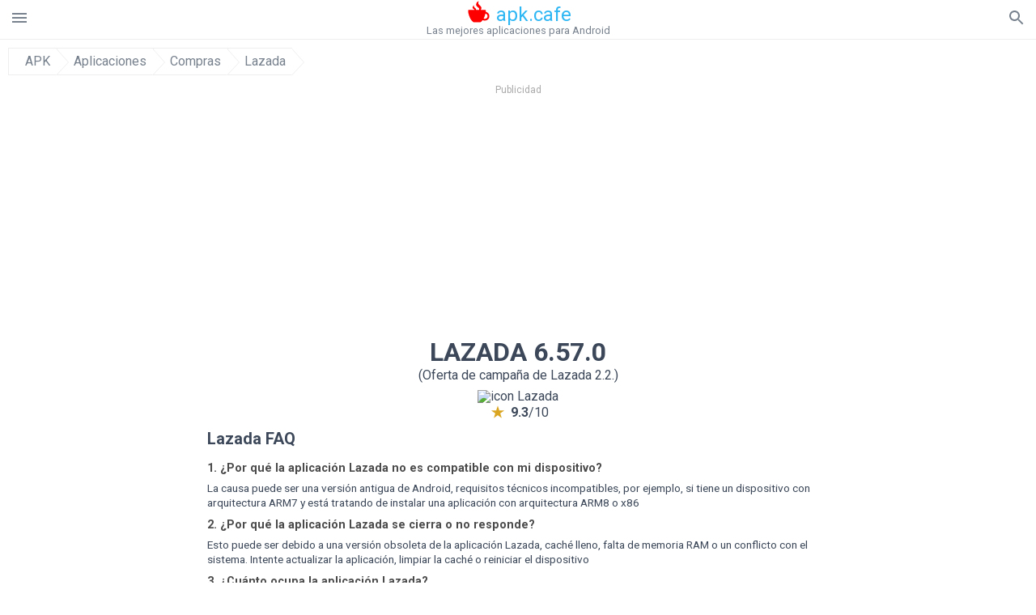

--- FILE ---
content_type: text/html; charset=UTF-8
request_url: https://apkcafe.es/download?file_id=1570318/lazada-shopping-and-deals
body_size: 33419
content:
<!doctype html><html lang="es"> <head> <meta charset="utf-8"> <meta name="viewport" content="width=device-width,minimum-scale=1,initial-scale=1"> <title>Descargar el archivo apk Lazada 6.57.0 - Lazada-6.57.0.apk</title> <meta name="keywords" content=""> <meta name="description" content=""> <link rel="dns-prefetch" href="//google-analytics.com/"> <link rel="dns-prefetch" href="//code.jquery.com/"> <link rel="dns-prefetch" href="//imgcdnsrv.org"> <link rel="dns-prefetch" href="//adservice.google.com"> <link rel="dns-prefetch" href="//cm.g.doubleclick.net"> <link rel="dns-prefetch" href="//fonts.googleapis.com"> <link rel="dns-prefetch" href="//fonts.gstatic.com"> <link rel="dns-prefetch" href="//googleads.g.doubleclick.net"> <link rel="dns-prefetch" href="//pagead2.googlesyndication.com"> <link rel="dns-prefetch" href="//tpc.googlesyndication.com"> <link rel="dns-prefetch" href="//www.google.com"> <link href='https://fonts.googleapis.com/css?family=Roboto:400,300,500,700' rel='stylesheet' type='text/css'> <link href="https://apkcafe.es/download?file_id=1570318/lazada-shopping-and-deals" rel="canonical"><link href="https://apk.cafe/download?file_id=1570318/lazada-shopping-and-deals" hreflang="x-default" rel="alternate"><link href="https://apkcafe.es/download?file_id=1570318/lazada-shopping-and-deals" hreflang="es" rel="alternate"><link href="https://apkcafe.fr/download?file_id=1570318/lazada-shopping-and-deals" hreflang="fr" rel="alternate"><link href="https://apkcafe.com.ua/download?file_id=1570318/lazada-shopping-and-deals" hreflang="uk" rel="alternate"><link href="https://apkcafe.pl/download?file_id=1570318/lazada-shopping-and-deals" hreflang="pl" rel="alternate"><link href="https://apkcafe.ae/download?file_id=1570318/lazada-shopping-and-deals" hreflang="ar" rel="alternate"><link href="https://apkcafe.de/download?file_id=1570318/lazada-shopping-and-deals" hreflang="de" rel="alternate"><link href="https://apkcafe.it/download?file_id=1570318/lazada-shopping-and-deals" hreflang="it" rel="alternate"><link href="https://apkcafe.pt/download?file_id=1570318/lazada-shopping-and-deals" hreflang="pt" rel="alternate"><link href="https://apkcafe.nl/download?file_id=1570318/lazada-shopping-and-deals" hreflang="nl" rel="alternate"><link href="https://apkcafe-vn.com/download?file_id=1570318/lazada-shopping-and-deals" hreflang="vi" rel="alternate"><link href="https://apkcafe.id/download?file_id=1570318/lazada-shopping-and-deals" hreflang="id" rel="alternate"><link href="https://apkcafe.in/download?file_id=1570318/lazada-shopping-and-deals" hreflang="en-IN" rel="alternate"><link href="https://apkcafe-ir.com/download?file_id=1570318/lazada-shopping-and-deals" hreflang="en-ir" rel="alternate"> <script type="application/ld+json"> { "@context": "http://schema.org", "@type": "WebPage", "breadcrumb": { "@type": "BreadcrumbList", "itemListElement": [ { "@type": "ListItem", "position": 1, "item": { "@id": "https://apkcafe.es", "name": "APK" }
},{ "@type": "ListItem", "position": 2, "item": { "@id": "https://apps.apkcafe.es", "name": "Aplicaciones" }
},{ "@type": "ListItem", "position": 3, "item": { "@id": "https://shopping.apkcafe.es", "name": "Compras" }
},{ "@type": "ListItem", "position": 4, "item": { "@id": "https://lazada-shopping-and-deals.apkcafe.es", "name": "Lazada" }
} ] }, "url": "https://apkcafe.es", "potentialAction": { "@type": "SearchAction", "target": "//apkcafe.es/search/{search_term_string}", "query-input": "required name=search_term_string" }
}</script> <style>html,body,div,span,iframe,h1,h2,h3,h4,h5,h6,p,blockquote,pre,a,abbr,del,dfn,em,img,ins,small,strike,strong,sub,sup,b,u,i,center,dl,dt,dd,ol,ul,li,form,input,label,table,caption,tbody,tfoot,thead,tr,th,td,article,aside,figure,figcaption,footer,header,menu,nav{margin:0;padding:0;border:0;font-size:100%;font-family:Roboto,"Helvetica Neue",Helvetica,Arial,sans-serif;vertical-align:baseline;font-weight:normal;text-decoration:none}article,aside,details,figcaption,figure,footer,header,hgroup,menu,nav,section{display:block}body{line-height:1;font-family:Roboto,Helvetica,Arial,sans-serif;color:#3c4859}ol,ul{list-style:none}blockquote,q{quotes:none}blockquote:before,blockquote:after,q:before,q:after{content:'';content:none}table{border-collapse:collapse;border-spacing:0}:focus{outline:0}.appAdv{position:relative;top:4px;left:4px;background-color:red;padding:5px;margin:-15px;border-radius:5px;color:#fff;float:left;display:inline}.appAdv+a>img{outline:5px solid red}.heads_wrap{display:table;height:48px;width:100%;border-bottom:1px solid #eee}.menu_icon,.search_menu_icon{height:24px;width:24px}.menu-par{height:30px;width:30px;float:right}.menu_but,.logo_but,.search_but,.search_txt_wrap,.search_sbm{display:table-cell;text-align:center;vertical-align:middle}.logo_but a{width:160px;height:35px;display:inline-block}.icon_logo{height:35px;width:35px;margin-top:-6px;fill:red}.logo_but span{font-size:1.5em;display:inline-block;height:35px;color:#2fb7f4;vertical-align:top;margin-top:3px}.second_color{color:#2fb7f4}.padding-10{padding:10px}.logo_but div{font-size:.8em;color:#78828e;margin-top:-6px}.menu_but,.search_but,.search_sbm{height:48px;width:48px;cursor:pointer}.search_sbm{border-left:1px solid #eee;border-right:1px solid #eee}.search_off,.search_on{width:100%;display:table-row}.search_txt_wrap{text-align:left;padding-left:10px}.search_txt{width:100%;height:48px;border-radius:0;-webkit-appearance:none;border:0}.sugg_block{position:absolute;background-color:#fff;display:table;width:100%;z-index:1000;-webkit-box-shadow:0 5px 5px 0 rgba(50,50,50,.25);-moz-box-shadow:0 5px 5px 0 rgba(50,50,50,.25);box-shadow:0 5px 5px 0 rgba(50,50,50,.25)}.sugg_row{display:table-row}.sugg_row:hover{background-color:#eee}.sugg_img,.sugg_text,.sugg_right{display:table-cell;vertical-align:middle;border-bottom:1px solid #eee;height:48px}.sugg_text{width:100%;padding-left:10px;color:#3c3c3c;text-decoration:none}.sugg_text_preloader{height:10px;display:table-cell;width:100%;text-align:center}.sugg_right{width:48px}.sugg_img{padding-left:10px}.preloader_block{width:100%;display:table-cell;text-align:center;height:10px}.search_more{width:48px;height:36px;fill:#aaa}.sugg_row_more a{font-weight:bold;color:#aaa}.apps_list{text-align:center}.item{width:150px;height:243px;border:1px solid #eee;display:inline-block;padding:0;margin:4px;vertical-align:top}@media(min-width:768px){.item{margin:10px}}.app_icon{text-align:center;padding:15px}.app_name{font-size:.8em;font-weight:bold;display:table-cell;height:45px;width:150px;vertical-align:middle;padding-left:10px;padding-right:10px;background-color:#eee;color:#444;border-bottom:1px solid #eee;border-top:1px solid #eee}.app_link{text-decoration:none}.bottom_block{display:table-cell;text-align:left;vertical-align:bottom;font-size:.75em;color:#878787;height:45px;padding-left:10px;padding-right:10px;line-height:1.15em;vertical-align:middle}.version{white-space:nowrap;overflow:hidden;text-overflow:ellipsis;width:140px}.apps_list_row{display:inline-block;white-space:nowrap}.item_row{white-space:normal}.pagination{display:block;width:100%;text-align:center}.cur_page{color:#535353;font-weight:700;text-align:center;padding:20px}.pagination .pages{display:block;text-align:center}.pagination a{display:inline-block;padding:20px;border:1px solid #eee;vertical-align:middle;text-decoration:none;color:#878787;margin-left:5px;margin-right:5px}.pagination a:hover{background-color:#eee}.pagination svg{vertical-align:middle;fill:#878787}.footer{width:100%;text-align:center;display:block;padding-top:20px;padding-bottom:20px;border-top:1px solid #eee;margin-top:20px}.footer a{text-decoration:none;color:#78828e;font-size:.75em}.small_header,.up_header{margin:10px;margin-left:0;font-weight:bold;border-top:1px solid #eee;padding:10px;padding-top:15px;padding-left:10px;font-size:1.15em;text-overflow:ellipsis;overflow:hidden}.up_header{border:0}.light_header{margin:10px;margin-left:15px;font-weight:bold;font-size:.9em}.descr_more{display:block;width:100%;height:45px;background-image:url("[data-uri]");background-color:#eee;background-repeat:no-repeat;background-position-x:center;display:block;top:150px;left:0;position:relative;cursor:pointer;margin-top:-45px}.descr_toggle{display:inline-block;overflow:hidden;max-height:150px}.descr_toggle:before{display:inline-block;overflow:hidden;background:-webkit-linear-gradient(#eee,#333);-webkit-background-clip:text;-webkit-text-fill-color:transparent}.disp_none,.hide{display:none}.al_c{text-align:center}.al_c:hover{background-color:#fff}.fil0,.fil1,.fil2,.fil3{fill:#78828e}.icon{fill:#78828e}.fil-gray{fill:#78828e}.pushy{position:fixed;width:200px;height:100%;top:0;z-index:9999;background:#fff;overflow:auto;-webkit-overflow-scrolling:touch}.pushy a{display:block;color:#666;padding:15px 30px;text-decoration:none;padding:10px 10px 10px 20px;font-size:14px;line-height:20px}.pushy ul:first-child{margin-top:10px}.pushy.pushy-left{left:0}.pushy.pushy-right{right:0}.pushy-content{visibility:hidden}.pushy-left{-webkit-transform:translate3d(-200px,0,0);-ms-transform:translate3d(-200px,0,0);transform:translate3d(-200px,0,0)}.pushy-open-left #container,.pushy-open-left .push{-webkit-transform:translate3d(200px,0,0);-ms-transform:translate3d(200px,0,0);transform:translate3d(200px,0,0)}.pushy-right{-webkit-transform:translate3d(200px,0,0);-ms-transform:translate3d(200px,0,0);transform:translate3d(200px,0,0)}.pushy-open-right #container,.pushy-open-right .push{-webkit-transform:translate3d(-200px,0,0);-ms-transform:translate3d(-200px,0,0);transform:translate3d(-200px,0,0)}.pushy-open-left .pushy,.pushy-open-right .pushy{-webkit-transform:translate3d(0,0,0);-ms-transform:translate3d(0,0,0);transform:translate3d(0,0,0)}.pushy-open-left .pushy-content,.pushy-open-right .pushy-content{visibility:visible}#container,.pushy,.push{transition:transform .2s cubic-bezier(0.16,.68,.43,.99)}.pushy-content{transition:visibility .2s cubic-bezier(0.16,.68,.43,.99)}.site-overlay{display:none}.pushy-open-left .site-overlay,.pushy-open-right .site-overlay{display:block;position:fixed;top:0;right:0;bottom:0;left:0;z-index:9998;background-color:rgba(0,0,0,.5);-webkit-animation:fade 500ms;animation:fade 500ms}@keyframes fade{0%{opacity:0}100%{opacity:1}}@-webkit-keyframes fade{0%{opacity:0}100%{opacity:1}}.pushy-submenu{border-bottom:1px solid #eee}.pushy-submenu ul{padding-left:15px;transition:max-height .2s ease-in-out,visibility .2s ease-in-out}.pushy-submenu ul .pushy-link{transition:opacity .2s ease-in-out}.pushy-link{border-bottom:1px solid #ccc}.pushy-link svg{float:right}.pushy-submenu button{width:100%;color:#666;padding:15px 30px;text-align:left;background:transparent;border:0;font-size:1em}.pushy-submenu>a,.pushy-submenu>button{position:relative;padding-left:17px;font-size:1.1em}.pushy-submenu>a::after,.pushy-submenu>button::after{content:'';display:block;height:24px;width:24px;position:absolute;top:50%;right:15px;background:url("[data-uri]") no-repeat;-webkit-transform:translateY(-50%);-ms-transform:translateY(-50%);transform:translateY(-50%);transition:transform .2s}.pushy-submenu-closed ul{max-height:0;overflow:hidden;visibility:hidden}.pushy-submenu-closed .pushy-link{opacity:0}.pushy-submenu-open ul{max-height:1000px;visibility:visible}.pushy-submenu-open .pushy-link{opacity:1}.pushy-submenu-open a::after,.pushy-submenu-open button::after{-webkit-transform:translateY(-50%) rotate(90deg);-ms-transform:translateY(-50%) rotate(90deg);transform:translateY(-50%) rotate(90deg)}.frame{height:250px;line-height:250px;overflow:hidden}.frame ul{list-style:none;margin:0;padding:0;height:100%;font-size:50px}.frame img{vertical-align:middle}.fancy_link{width:227px;height:250px;display:block}.frame ul li{float:left;width:227px;height:100%;margin:0 1px 0 0;padding:0;background:#eee;color:#ddd;text-align:center;cursor:pointer}.frame ul li.active{color:#fff;background:#eef}.scrollbar{margin:1em 0 1em 0;height:45px;background:#eee;line-height:0;cursor:pointer}.scrollbar .handle{width:100px;height:100%;cursor:pointer;background-image:url("[data-uri]");background-color:#ccc;background-repeat:no-repeat;background-position-x:center}.scrollbar .handle .mousearea{position:absolute;top:-9px;left:0;width:100%;height:20px}.breadcrumbs{margin:10px;display:table}.breadcrumbs li{position:relative;border:1px solid #eee;border-right:0;float:left;padding:.5em;padding-left:1.25em}.breadcrumbs a{display:inline-block;white-space:nowrap;text-decoration:none;color:#78828e;background:#fff;line-height:1em}.breadcrumbs a:before,.breadcrumbs a:after{content:"";width:0;height:0;position:absolute;top:0;z-index:200}.breadcrumbs a:hover{color:#3c3c3c}.breadcrumbs a:before{border-left:15px solid #eee;border-bottom:16px solid transparent;border-top:17px solid transparent;right:-15px}.breadcrumbs a:after{border-left:15px solid #fff;border-bottom:16px solid transparent;border-top:17px solid transparent;right:-14px}.full{margin:10px}.full_header{width:100%;text-align:center}.full_header h1{font-size:2em}.full_header h1 span{font-weight:bold;max-width:100%;display:inline-block;text-overflow:ellipsis;overflow:hidden;text-transform:uppercase}.full_header_text{font-size:1em}.full_header_text a{color:#78828e;text-decoration:none}.header_icon{margin:10px}.header_rating{text-align:center}.header_rating svg,.header_rating div{vertical-align:middle;display:inline-block}.header_rating svg{height:1.5em;width:1.5em;fill:#daa520}.header_rating b{font-weight:bold}.dwn_up{width:100%}.dwn_up a{border:1px solid #0facf3;text-align:center;font-size:1.5em;color:#fff;text-decoration:none;display:inline-block;padding:5px 10px 5px 10px;background-color:#0facf3;border-radius:7px}.dwn_up span{display:block;float:left;font-size:.5em}.dwn_up h2{font-size:2em}.dwn_up svg{float:right;height:32px;width:32px;fill:#fff}.st{color:#78828e;font-size:.9em;margin-bottom:15px}.st a{color:#3c4859}.gr_color{background-color:#e2e6eb;border:1px solid #eee;padding:10px}.descr,.wn,.st{line-height:1.8em;text-overflow:ellipsis;overflow:hidden}.file_info{display:table}.file_info div{font-weight:bold;margin-bottom:5px;font-size:1.2em}.file_info li{display:inline-block;min-width:130px;height:37px;border:1px solid #eee;float:left;padding:10px;padding-left:5px;padding-right:5px;margin:10px;margin-left:0;margin-right:5px;font-size:.85em;word-wrap:anywhere}.mylink{color:#78828e;max-width:280px;display:inline-block;text-overflow:ellipsis;overflow:hidden;white-space:nowrap}.files_list_li{border-top:1px solid #eee}.files_list_li:first-child{border:0}a.files_list{padding-top:5px;padding-bottom:5px;font-size:1em;color:#3c3c3c;width:100%;display:block;border-top:1px solid #eee;line-height:1.05em}a.files_list:hover{background-color:#eee}.files_left{padding-left:5px;display:table-cell;vertical-align:middle;width:48px;height:48px}.files_right{display:table-cell;vertical-align:middle;padding:10px;padding-top:0;padding-bottom:0}.files_name{font-weight:bold;font-size:1em;word-wrap:anywhere}.files_size{font-size:.75em}.files_version{color:#0facf3;font-size:.85em;font-weight:bold}.share_wrap svg{width:40px;height:40px}.share_wrap a{color:#3c3c3c;display:inline-block;padding:5px;width:62px;font-size:.9em;text-overflow:ellipsis;overflow:hidden}.share_wrap a:hover{background:#eee}.share_wrap div{color:gray;font-size:.85em;font-weight:bold}.share svg{fill:#78828e}.subscribe svg{fill:#78828e}.qr svg{fill:#78828e}.device_info{border:1px solid #eee}.device_info li{display:inline-block;background:#e2e6eb;width:110px;height:56px;font-size:.85em;vertical-align:top;padding:10px 10px 0 10px;margin:5px}.device_info b{font-weight:bold;display:block}li.dev_caption{height:100px;background:#fff;display:table;font-size:1.25em;margin:0 auto}li.dev_caption div{display:table-cell;vertical-align:middle;text-align:left;width:50%}li.dev_caption div:first-child{text-align:right}.text_up{font-weight:bold;padding-bottom:10px;padding-right:10px;margin-top:10px}.text_up2{padding:10px 0;background:#eee;margin:10px 0;margin-bottom:0}.dwnPop{display:inline-block;height:20px;padding:10px 0;width:100%;background-color:#ccc;margin:0}.dwnPop a{font-weight:bold;color:#2fb7f4;text-decoration:underline}.icon_hot{fill:red;height:24px;width:24px;margin-bottom:-10px}.adtxt{margin-top:10px;font-size:9px;color:#78828e}.box_a{display:inline-block;width:300px;height:250px;padding-bottom:5px;min-width:300px;min-height:250px}@media(min-width:480px){.box_a{width:336px;height:280px}}.box_b{display:inline-block;width:100%;padding-bottom:5px}.box_a_up{color:#a7b3c3;font-size:9px;padding-top:5px;padding-bottom:3px}.download_text{width:100%}.download_text a{font-weight:bold;color:#0facf3;text-decoration:underline}.dwn_wrap{display:block;width:100%;text-align:center}.timer_wrap{width:100%;text-align:center;padding:20px 0}#timer{width:80px;display:inline-block}.pietimer{position:relative;font-size:200px;width:1em;height:1em}.pietimer>.percent{position:absolute;top:1.05em;left:0;width:3.33em;font-size:.3em;text-align:center;display:none}.pietimer>.slice{position:absolute;width:1em;height:1em;clip:rect(0px,1em,1em,0.5em)}.pietimer>.slice.gt50{clip:rect(auto,auto,auto,auto)}.pietimer>.slice>.pie{border:.1em solid silver;position:absolute;width:.8em;height:.8em;clip:rect(0em,0.5em,1em,0em);-moz-border-radius:.5em;-webkit-border-radius:.5em;border-radius:.5em}.pietimer>.slice>.pie.fill{-moz-transform:rotate(180deg) !important;-webkit-transform:rotate(180deg) !important;-o-transform:rotate(180deg) !important;transform:rotate(180deg) !important}.pietimer.fill>.percent{display:none}.pietimer.fill>.slice>.pie{border:transparent;background-color:silver;width:1em;height:1em}.box_perms{list-style-type:disc;padding:30px}.dwn_select{height:48px;width:48px}.rotate_180{-webkit-transform:rotate(180deg);-moz-transform:rotate(180deg);-o-transform:rotate(180deg);-ms-transform:rotate(180deg);transform:rotate(180deg)}.vars_list{cursor:pointer;line-height:1.15em}.vars_list ul{margin-left:10px}li.vars_list{line-height:1.05em}.files_size b{font-weight:bold}.additional_file_info{padding-bottom:12px}.f_ifo{font-size:.75em}.f_ifo b{font-weight:bold}.dwn_btn_wrap{display:inline-block;background:#eee;border-radius:7px;margin-bottom:12px}.no_margin{margin:0}.s_padding{padding:5px}.ups{color:#878787;margin:10px;margin-left:0;border-top:1px solid #eee;padding:10px;padding-top:15px;padding-left:10px}ul.tabs{margin:0;padding:0;list-style:none;border-bottom:1px solid #eee}ul.tabs li{border:1px solid #eee;border-bottom:2px solid #eee;background:#eee;display:inline-block;padding:10px 15px;cursor:pointer}ul.tabs li.current{background:#fff;border-bottom:2px solid #46bff5;font-weight:bold}.tab-content{display:none;padding:5px}.tab-content.current{display:inherit}.tag_lb,.show_more_tags{border:1px solid #46bff5;border-radius:3px;background:#fff;color:#525857;-webkit-transition:all .2s ease-in-out;transition:all .2s ease-in-out;margin:5px;display:inline-block;padding:0 10px;height:32px;vertical-align:baseline;text-align:center;line-height:28px}.tag_lb:hover{background:#46bff5;color:#fff}.tags_wrap{display:block;margin-left:5px;border:1px solid #eee;border-top:0}.tags_li{display:inline;list-style:none}.show_more_tags{background:#46bff5;border:1px solid #46bff5;color:#fff;padding:0 5px;margin:0}.show_more_tags:hover{background:#fff;color:#46bff5}.dwn_params_wrap{text-align:center;display:block;margin:5px 0;padding:10px;background-color:#eee}.dwn_params{text-align:left;display:inline-block;line-height:30px;max-width:100%}.dwn_params b{font-weight:bold}.dwn_params_wrap h1{font-weight:bold;font-size:1.2em;padding:15px}.dwn_params li{display:block;text-overflow:ellipsis;overflow:hidden;white-space:nowrap}.socBlock{margin-bottom:.5rem}.socTitle{font-weight:bold;color:#0facf3;padding-top:.5rem;padding-bottom:.5rem}.socIcons{width:2rem;height:2rem;fill:#0facf3}.telegram_wrap p{margin-bottom:10px}.telegram_chat{background-color:#32afed;width:50px;display:inline-block;height:50px}.telegram_icon{width:48px;height:48px;fill:#fff}.t_small{width:18px;height:18px}.t_col{color:#32afed;font-weight:bold;font-size:1.2em}.join_telegram{margin-bottom:10px}.adslot_ATF{width:320px;height:50px;margin:0 auto}@media(min-device-width:468px){.adslot_ATF{width:468px;height:60px;margin:0 auto}}@media(min-device-width:728px){.adslot_ATF{width:728px;height:90px;margin:0 auto}}@media(min-device-width:970px){.adslot_ATF{width:970px;height:90px;margin:0 auto}}.adslot_S1,.adslot_S2,.adslot_BTF_M{display:inline-block;width:336px;height:280px;margin:0 auto}@media(min-device-width:970px){.adslot_S1{width:970px;height:250px}.adslot_S2{width:970px;height:90px}.adslot_BTF_M{display:none}}.adslot_ATF_test{display:inline-block;width:300px;height:250px}.adslot_S1_test,.adslot_S2_test,.adslot_BTF_M_test{display:inline-block;width:336px;height:280px}@media(min-device-width:970px){.adslot_ATF_test{width:728px;height:90px}.adslot_S1_test{width:970px;height:250px}.adslot_S2_test{width:970px;height:90px}.adslot_BTF_M_test{display:none}}.adslot_ATF_DWN{display:inline-block;width:300px;height:250px}.adslot_BTF_M_DWN,.adslot_S1_DWN,.adslot_S2_DWN,.adslot_S3_DWN{display:inline-block;width:336px;height:280px}@media(min-device-width:970px){.adslot_ATF_DWN{width:728px;height:90px}.adslot_S1_DWN{width:970px;height:250px}.adslot_S2_DWN,.adslot_S3_DWN{width:970px;height:90px}.adslot_BTF_M_DWN{display:none}}.adx_center{text-align:center;min-height:280px;display:flex;align-items:center}@media(max-height:320px) and (max-width:600px){.adx_center{min-height:50px}}.shortDescr ol,.shortDescr ul{display:block;list-style-type:disc;margin-top:1em;margin-bottom:1em;margin-left:0;margin-right:0;padding-left:40px}.shortDescr b,.shortDescr strong{font-weight:bold}.shortDescr{background-color:#e7ebef;padding:5px;padding-top:0}.shortDescr p{display:block;margin-top:1em;margin-bottom:1em;margin-left:0;margin-right:0}.js-rating{width:100%;display:block;text-align:center}.sprite{display:inline-block}.sprite svg{width:100px;height:100px;opacity:.3}.sprite svg:hover{cursor:pointer;opacity:1}.sprite-fa-thumbs-up-grey{fill:green}.sprite-fa-thumbs-down-grey{fill:red}html[dir="rtl"] .sly{direction:ltr}html[dir="rtl"] .sly2{direction:ltr}html[dir="rtl"] .sly3{direction:ltr}html[dir="rtl"] .sly4{direction:ltr}html[dir="rtl"] .scrollbar{direction:ltr}html[dir="rtl"] .adx_center{direction:ltr}.borderClass{border:1px solid #0facf3 !important;margin-top:10px;border-bottom-left-radius:5px;border-bottom-right-radius:5px}.fileApks{background-color:red;display:inline;color:#fff;padding:2px;margin-top:14px;border-radius:5px}svg.obb_dwn_files{width:48px;height:48px;fill:#fff}a.obb_color_files{background-color:#0facf3;color:#fff;border-bottom-right-radius:5px;border-bottom-left-radius:5px}a.obb_color_files:hover{background-color:#0facf3 !important;color:#fff;border-bottom-right-radius:5px;border-bottom-left-radius:5px}.obb_cache{background-color:#3c4859;border-radius:7px;padding-bottom:0;padding-top:5px;color:#fff}svg.obb_dwn{float:right}.obb_cache_size{font-size:.75em}.obb_space1{background-color:#fff;height:5px}.obb_space1 span{border-radius:0 0 7px 7px;height:10px;width:100%;background-color:#eee}.obb_space2{height:10px;background-color:#fff}.obb_wrap{background-color:#fff}.obb_cache a{background-color:unset;font-size:.85em;border:0}.apks_file{background:red;color:white;font-weight:bold;display:inline-block;padding:3px;border:1px;border-radius:4px;position:relative;left:25px;top:11px;user-select:none}.apks_file_wrap{width:100%;text-align:right;background:#fff}#tableFileInfo table tbody{box-sizing:inherit;display:table}@media screen and (min-width:480px){#tableFileInfo table tbody{display:flex;flex-wrap:wrap}}@media screen and (min-width:768px){.oldFilesBlock{width:768px}}#tableFileInfo table tr{flex:0 0 auto;width:50%;padding:.25rem;border-bottom:1px solid #eee;box-sizing:inherit}#tableFileInfo table th{display:block;text-align:start;font-weight:300;font-size:smaller}#tableFileInfo table td{display:block;padding:0;padding-left:0;line-height:1.375;overflow-x:auto;font-size:80%;text-align:start;padding-left:24px}.t_svg{fill:#69696b;height:1rem;width:1rem;position:relative;margin-right:.25rem}.header2r{font-size:1.25rem;text-align:left;padding-bottom:.5rem;font-weight:bold}.tableWrap{max-width:768px;display:inline-block;margin-left:.5rem;margin-right:.5rem}.ellipsis{text-overflow:ellipsis;white-space:nowrap;overflow:hidden;display:block;max-width:100%}.oldFilesBlock{text-align:left;display:block;margin-left:.5rem;margin-right:.5rem}.dwn_faq{counter-reset:section}.dwn_faq h4{font-weight:600;font-size:.9rem;color:#4b4b4b;margin:12px 0 8px;margin-top:12px;counter-increment:item}.dwn_faq h4::before{content:counter(item) ". "}.dwn_faq span{margin:8px 0;font-size:.85rem;line-height:1.375}.top1{margin-top:1rem}.textleft{text-align:left}.w100{width:100%}.mt-1r{margin-top:1rem}.mt-10px{margin-top:10px}.splitFileList li{margin-left:2px;color:#78828e}.splitFileList{list-style-type:none}.splitFileList li::before{content:"∟";margin-right:1px}.attentionText{margin-top:1rem;display:block;border:1px solid red;padding:1rem;font-size:.9rem;font-weight:bold;background:#ffdbdb;border-radius:7px}.attentionTextCache{margin-top:1rem;display:block;padding:1rem;font-size:1rem;font-weight:bold;border-radius:7px;line-height:1.5rem}.adv_text{text-align:center;color:#aaa;font-size:12px;margin-bottom:1em;margin-top:1em}.clearfix::after{content:"";display:block;clear:left}@-webkit-keyframes progress-bar-stripes{from{background-position:40px 0}to{background-position:0 0}}@keyframes progress-bar-stripes{from{background-position:40px 0}to{background-position:0 0}}.progress{height:20px;margin-bottom:20px;overflow:hidden;background-color:#f5f5f5;border-radius:4px;-webkit-box-shadow:inset 0 1px 2px rgba(0,0,0,.1);box-shadow:inset 0 1px 2px rgba(0,0,0,.1)}.progress-bar{float:left;width:0;height:100%;font-size:12px;line-height:20px;color:#fff;text-align:center;background-color:#428bca;-webkit-box-shadow:inset 0 -1px 0 rgba(0,0,0,.15);box-shadow:inset 0 -1px 0 rgba(0,0,0,.15);-webkit-transition:width .6s ease;transition:width .6s ease}.dropzone{box-sizing:border-box;border:3px dashed grey;min-height:150px;padding:20px;text-align:center;position:relative;margin:20px}.dz-message{position:absolute;top:50%;margin-right:-50%;left:50%;transform:translate(-50%,-50%)}#previews{padding:20px}.drop_note{padding:0 20px}.fancybox-enabled{overflow:hidden}.fancybox-enabled body{overflow:visible;height:100%}.fancybox-is-hidden{position:absolute;top:-9999px;left:-9999px;visibility:hidden}.fancybox-container{position:fixed;top:0;left:0;width:100%;height:100%;z-index:99993;-webkit-tap-highlight-color:transparent;-webkit-backface-visibility:hidden;backface-visibility:hidden;-webkit-transform:translateZ(0);transform:translateZ(0)}.fancybox-container~.fancybox-container{z-index:99992}.fancybox-outer,.fancybox-inner,.fancybox-bg,.fancybox-stage{position:absolute;top:0;right:0;bottom:0;left:0}.fancybox-outer{overflow-y:auto;-webkit-overflow-scrolling:touch}.fancybox-bg{background:#1e1e1e;opacity:0;transition-duration:inherit;transition-property:opacity;transition-timing-function:cubic-bezier(0.47,0,.74,.71)}.fancybox-is-open .fancybox-bg{opacity:.87;transition-timing-function:cubic-bezier(0.22,.61,.36,1)}.fancybox-infobar,.fancybox-toolbar,.fancybox-caption-wrap{position:absolute;direction:ltr;z-index:99997;opacity:0;visibility:hidden;transition:opacity .25s,visibility 0s linear .25s;box-sizing:border-box}.fancybox-show-infobar .fancybox-infobar,.fancybox-show-toolbar .fancybox-toolbar,.fancybox-show-caption .fancybox-caption-wrap{opacity:1;visibility:visible;transition:opacity .25s,visibility 0s}.fancybox-infobar{top:0;left:50%;margin-left:-79px}.fancybox-infobar__body{display:inline-block;width:70px;line-height:44px;font-size:13px;font-family:"Helvetica Neue",Helvetica,Arial,sans-serif;text-align:center;color:#ddd;background-color:rgba(30,30,30,.7);pointer-events:none;-webkit-user-select:none;-moz-user-select:none;-ms-user-select:none;user-select:none;-webkit-touch-callout:none;-webkit-tap-highlight-color:transparent;-webkit-font-smoothing:subpixel-antialiased}.fancybox-toolbar{top:0;right:0}.fancybox-stage{overflow:hidden;direction:ltr;z-index:99994;-webkit-transform:translate3d(0,0,0)}.fancybox-slide{position:absolute;top:0;left:0;width:100%;height:100%;margin:0;padding:0;overflow:auto;outline:0;white-space:normal;box-sizing:border-box;text-align:center;z-index:99994;-webkit-overflow-scrolling:touch;display:none;-webkit-backface-visibility:hidden;backface-visibility:hidden;transition-property:opacity,-webkit-transform;transition-property:transform,opacity;transition-property:transform,opacity,-webkit-transform;-webkit-transform-style:preserve-3d;transform-style:preserve-3d}.fancybox-slide::before{content:'';display:inline-block;vertical-align:middle;height:100%;width:0}.fancybox-is-sliding .fancybox-slide,.fancybox-slide--previous,.fancybox-slide--current,.fancybox-slide--next{display:block}.fancybox-slide--image{overflow:visible}.fancybox-slide--image::before{display:none}.fancybox-slide--video .fancybox-content,.fancybox-slide--video iframe{background:#000}.fancybox-slide--map .fancybox-content,.fancybox-slide--map iframe{background:#e5e3df}.fancybox-slide--next{z-index:99995}.fancybox-slide>*{display:inline-block;position:relative;padding:24px;margin:44px 0 44px;border-width:0;vertical-align:middle;text-align:left;background-color:#fff;overflow:auto;box-sizing:border-box}.fancybox-slide .fancybox-image-wrap{position:absolute;top:0;left:0;margin:0;padding:0;border:0;z-index:99995;background:transparent;cursor:default;overflow:visible;-webkit-transform-origin:top left;-ms-transform-origin:top left;transform-origin:top left;background-size:100% 100%;background-repeat:no-repeat;-webkit-backface-visibility:hidden;backface-visibility:hidden}.fancybox-can-zoomOut .fancybox-image-wrap{cursor:-webkit-zoom-out;cursor:zoom-out}.fancybox-can-zoomIn .fancybox-image-wrap{cursor:-webkit-zoom-in;cursor:zoom-in}.fancybox-can-drag .fancybox-image-wrap{cursor:-webkit-grab;cursor:grab}.fancybox-is-dragging .fancybox-image-wrap{cursor:-webkit-grabbing;cursor:grabbing}.fancybox-image,.fancybox-spaceball{position:absolute;top:0;left:0;width:100%;height:100%;margin:0;padding:0;border:0;max-width:none;max-height:none}.fancybox-spaceball{z-index:1}.fancybox-slide--iframe .fancybox-content{padding:0;width:80%;height:80%;max-width:calc(100% - 100px);max-height:calc(100% - 88px);overflow:visible;background:#fff}.fancybox-iframe{display:block;margin:0;padding:0;border:0;width:100%;height:100%;background:#fff}.fancybox-error{margin:0;padding:40px;width:100%;max-width:380px;background:#fff;cursor:default}.fancybox-error p{margin:0;padding:0;color:#444;font:16px/20px "Helvetica Neue",Helvetica,Arial,sans-serif}.fancybox-close-small{position:absolute;top:0;right:0;width:44px;height:44px;padding:0;margin:0;border:0;border-radius:0;outline:0;background:transparent;z-index:10;cursor:pointer}.fancybox-close-small:after{content:'×';position:absolute;top:5px;right:5px;width:30px;height:30px;font:20px/30px Arial,"Helvetica Neue",Helvetica,sans-serif;color:#888;font-weight:300;text-align:center;border-radius:50%;border-width:0;background:#fff;transition:background .25s;box-sizing:border-box;z-index:2}.fancybox-close-small:focus:after{outline:1px dotted #888}.fancybox-close-small:hover:after{color:#555;background:#eee}.fancybox-slide--iframe .fancybox-close-small{top:0;right:-44px}.fancybox-slide--iframe .fancybox-close-small:after{background:transparent;font-size:35px;color:#aaa}.fancybox-slide--iframe .fancybox-close-small:hover:after{color:#fff}.fancybox-caption-wrap{bottom:0;left:0;right:0;padding:60px 30px 0 30px;background:linear-gradient(to bottom,transparent 0,rgba(0,0,0,.1) 20%,rgba(0,0,0,.2) 40%,rgba(0,0,0,.6) 80%,rgba(0,0,0,.8) 100%);pointer-events:none}.fancybox-caption{padding:30px 0;border-top:1px solid rgba(255,255,255,.4);font-size:14px;font-family:"Helvetica Neue",Helvetica,Arial,sans-serif;color:#fff;line-height:20px;-webkit-text-size-adjust:none}.fancybox-caption a,.fancybox-caption button,.fancybox-caption select{pointer-events:all}.fancybox-caption a{color:#fff;text-decoration:underline}.fancybox-button{display:inline-block;position:relative;margin:0;padding:0;border:0;width:44px;height:44px;line-height:44px;text-align:center;background:transparent;color:#ddd;border-radius:0;cursor:pointer;vertical-align:top;outline:0}.fancybox-button[disabled]{cursor:default;pointer-events:none}.fancybox-infobar__body,.fancybox-button{background:rgba(30,30,30,.6)}.fancybox-button:hover:not([disabled]){color:#fff;background:rgba(0,0,0,.8)}.fancybox-button::before,.fancybox-button::after{content:'';pointer-events:none;position:absolute;background-color:currentColor;color:currentColor;opacity:.9;box-sizing:border-box;display:inline-block}.fancybox-button[disabled]::before,.fancybox-button[disabled]::after{opacity:.3}.fancybox-button--left::after,.fancybox-button--right::after{top:18px;width:6px;height:6px;background:transparent;border-top:solid 2px currentColor;border-right:solid 2px currentColor}.fancybox-button--left::after{left:20px;-webkit-transform:rotate(-135deg);-ms-transform:rotate(-135deg);transform:rotate(-135deg)}.fancybox-button--right::after{right:20px;-webkit-transform:rotate(45deg);-ms-transform:rotate(45deg);transform:rotate(45deg)}.fancybox-button--left{border-bottom-left-radius:5px}.fancybox-button--right{border-bottom-right-radius:5px}.fancybox-button--close::before,.fancybox-button--close::after{content:'';display:inline-block;position:absolute;height:2px;width:16px;top:calc(50% - 1px);left:calc(50% - 8px)}.fancybox-button--close::before{-webkit-transform:rotate(45deg);-ms-transform:rotate(45deg);transform:rotate(45deg)}.fancybox-button--close::after{-webkit-transform:rotate(-45deg);-ms-transform:rotate(-45deg);transform:rotate(-45deg)}.fancybox-arrow{position:absolute;top:50%;margin:-50px 0 0 0;height:100px;width:54px;padding:0;border:0;outline:0;background:none;cursor:pointer;z-index:99995;opacity:0;-webkit-user-select:none;-moz-user-select:none;-ms-user-select:none;user-select:none;transition:opacity .25s}.fancybox-arrow::after{content:'';position:absolute;top:28px;width:44px;height:44px;background-color:rgba(30,30,30,.8);background-image:url([data-uri]);background-repeat:no-repeat;background-position:center center;background-size:24px 24px}.fancybox-arrow--right{right:0}.fancybox-arrow--left{left:0;-webkit-transform:scaleX(-1);-ms-transform:scaleX(-1);transform:scaleX(-1)}.fancybox-arrow--right::after,.fancybox-arrow--left::after{left:0}.fancybox-show-nav .fancybox-arrow{opacity:.6}.fancybox-show-nav .fancybox-arrow[disabled]{opacity:.3}.fancybox-loading{border:6px solid rgba(100,100,100,.4);border-top:6px solid rgba(255,255,255,.6);border-radius:100%;height:50px;width:50px;-webkit-animation:fancybox-rotate .8s infinite linear;animation:fancybox-rotate .8s infinite linear;background:transparent;position:absolute;top:50%;left:50%;margin-top:-25px;margin-left:-25px;z-index:99999}@-webkit-keyframes fancybox-rotate{from{-webkit-transform:rotate(0deg);transform:rotate(0deg)}to{-webkit-transform:rotate(359deg);transform:rotate(359deg)}}@keyframes fancybox-rotate{from{-webkit-transform:rotate(0deg);transform:rotate(0deg)}to{-webkit-transform:rotate(359deg);transform:rotate(359deg)}}.fancybox-animated{transition-timing-function:cubic-bezier(0,0,.25,1)}.fancybox-fx-slide.fancybox-slide--previous{-webkit-transform:translate3d(-100%,0,0);transform:translate3d(-100%,0,0);opacity:0}.fancybox-fx-slide.fancybox-slide--next{-webkit-transform:translate3d(100%,0,0);transform:translate3d(100%,0,0);opacity:0}.fancybox-fx-slide.fancybox-slide--current{-webkit-transform:translate3d(0,0,0);transform:translate3d(0,0,0);opacity:1}.fancybox-fx-fade.fancybox-slide--previous,.fancybox-fx-fade.fancybox-slide--next{opacity:0;transition-timing-function:cubic-bezier(0.19,1,.22,1)}.fancybox-fx-fade.fancybox-slide--current{opacity:1}.fancybox-fx-zoom-in-out.fancybox-slide--previous{-webkit-transform:scale3d(1.5,1.5,1.5);transform:scale3d(1.5,1.5,1.5);opacity:0}.fancybox-fx-zoom-in-out.fancybox-slide--next{-webkit-transform:scale3d(0.5,.5,.5);transform:scale3d(0.5,.5,.5);opacity:0}.fancybox-fx-zoom-in-out.fancybox-slide--current{-webkit-transform:scale3d(1,1,1);transform:scale3d(1,1,1);opacity:1}.fancybox-fx-rotate.fancybox-slide--previous{-webkit-transform:rotate(-360deg);-ms-transform:rotate(-360deg);transform:rotate(-360deg);opacity:0}.fancybox-fx-rotate.fancybox-slide--next{-webkit-transform:rotate(360deg);-ms-transform:rotate(360deg);transform:rotate(360deg);opacity:0}.fancybox-fx-rotate.fancybox-slide--current{-webkit-transform:rotate(0deg);-ms-transform:rotate(0deg);transform:rotate(0deg);opacity:1}.fancybox-fx-circular.fancybox-slide--previous{-webkit-transform:scale3d(0,0,0) translate3d(-100%,0,0);transform:scale3d(0,0,0) translate3d(-100%,0,0);opacity:0}.fancybox-fx-circular.fancybox-slide--next{-webkit-transform:scale3d(0,0,0) translate3d(100%,0,0);transform:scale3d(0,0,0) translate3d(100%,0,0);opacity:0}.fancybox-fx-circular.fancybox-slide--current{-webkit-transform:scale3d(1,1,1) translate3d(0,0,0);transform:scale3d(1,1,1) translate3d(0,0,0);opacity:1}.fancybox-fx-tube.fancybox-slide--previous{-webkit-transform:translate3d(-100%,0,0) scale(0.1) skew(-10deg);transform:translate3d(-100%,0,0) scale(0.1) skew(-10deg)}.fancybox-fx-tube.fancybox-slide--next{-webkit-transform:translate3d(100%,0,0) scale(0.1) skew(10deg);transform:translate3d(100%,0,0) scale(0.1) skew(10deg)}.fancybox-fx-tube.fancybox-slide--current{-webkit-transform:translate3d(0,0,0) scale(1);transform:translate3d(0,0,0) scale(1)}@media all and (max-width:800px){.fancybox-infobar{left:0;margin-left:0}.fancybox-button--left,.fancybox-button--right{display:none !important}.fancybox-caption{padding:20px 0;margin:0}}.fancybox-button--fullscreen::before{width:15px;height:11px;left:calc(50% - 7px);top:calc(50% - 6px);border:2px solid;background:none}.fancybox-button--play::before,.fancybox-button--pause::before{top:calc(50% - 6px);left:calc(50% - 4px);background:transparent}.fancybox-button--play::before{width:0;height:0;border-top:6px inset transparent;border-bottom:6px inset transparent;border-left:10px solid;border-radius:1px}.fancybox-button--pause::before{width:7px;height:11px;border-style:solid;border-width:0 2px 0 2px}.fancybox-thumbs{display:none}.fancybox-button--thumbs{display:none}@media all and (min-width:800px){.fancybox-button--thumbs{display:inline-block}.fancybox-button--thumbs span{font-size:23px}.fancybox-button--thumbs::before{width:3px;height:3px;top:calc(50% - 2px);left:calc(50% - 2px);box-shadow:0 -4px 0,-4px -4px 0,4px -4px 0,0 0 0 32px inset,-4px 0 0,4px 0 0,0 4px 0,-4px 4px 0,4px 4px 0}.fancybox-thumbs{position:absolute;top:0;right:0;bottom:0;left:auto;width:220px;margin:0;padding:5px 5px 0 0;background:#fff;word-break:normal;-webkit-tap-highlight-color:transparent;-webkit-overflow-scrolling:touch;-ms-overflow-style:-ms-autohiding-scrollbar;box-sizing:border-box;z-index:99995}.fancybox-show-thumbs .fancybox-thumbs{display:block}.fancybox-show-thumbs .fancybox-inner{right:220px}.fancybox-thumbs>ul{list-style:none;position:absolute;position:relative;width:100%;height:100%;margin:0;padding:0;overflow-x:hidden;overflow-y:auto;font-size:0}.fancybox-thumbs>ul>li{float:left;overflow:hidden;max-width:50%;padding:0;margin:0;width:105px;height:75px;position:relative;cursor:pointer;outline:0;border:5px solid transparent;border-top-width:0;border-right-width:0;-webkit-tap-highlight-color:transparent;-webkit-backface-visibility:hidden;backface-visibility:hidden;box-sizing:border-box}li.fancybox-thumbs-loading{background:rgba(0,0,0,.1)}.fancybox-thumbs>ul>li>img{position:absolute;top:0;left:0;min-width:100%;min-height:100%;max-width:none;max-height:none;-webkit-touch-callout:none;-webkit-user-select:none;-moz-user-select:none;-ms-user-select:none;user-select:none}.fancybox-thumbs>ul>li:before{content:'';position:absolute;top:0;right:0;bottom:0;left:0;border-radius:2px;border:4px solid #4ea7f9;z-index:99991;opacity:0;transition:all .2s cubic-bezier(0.25,.46,.45,.94)}.fancybox-thumbs>ul>li.fancybox-thumbs-active:before{opacity:1}}html[dir="rtl"] .fancybox-stage{direction:inherit}html[dir="rtl"] .fancybox-slide>*{text-align:initial}html[dir="rtl"] .fancybox-caption-wrap{direction:inherit}html[dir="rtl"] .fancybox-close-small{left:0;right:initial}</style> <link rel="apple-touch-icon" sizes="180x180" href="/i/apkcafe/180.png"><link rel="icon" type="image/png" href="/i/apkcafe/32.png" sizes="32x32"><link rel="icon" type="image/png" href="/i/apkcafe/16.png" sizes="16x16"><link rel="manifest" href="/i/apkcafe/site.webmanifest"><link rel="mask-icon" href="/i/apkcafe/favicon.png" color="#2FB7F4"><meta name="msapplication-TileColor" content="#ffc40d"><meta name="theme-color" content="#ffffff"><meta name="apple-mobile-web-app-capable" content="yes"><meta name="apple-mobile-web-app-status-bar-style" content="red"> <svg class="hide" xmlns="http://www.w3.org/2000/svg"> <symbol id="logo" viewBox="0 0 512 512"> <path d="M383.1,257.4c0.6-5.4,0.9-10,0.9-13.8c0-19.6-3.3-19.7-16-19.7h-75.5c7.3-12,11.5-24.4,11.5-37c0-37.9-57.3-56.4-57.3-88 c0-11.7,5.1-21.3,9.3-34.9c-26.5,7-47.4,33.5-47.4,61.6c0,48.3,56.3,48.7,56.3,84.8c0,4.5-1.4,8.5-2.1,13.5h-55.9 c0.8-3,1.3-6.2,1.3-9.3c0-22.8-39.1-33.9-39.1-52.8c0-7,1-12.8,3.2-21c-12.9,5.1-28.3,20-28.3,36.8c0,26.7,31.9,29.3,36.8,46.3H80 c-12.7,0-16,0.1-16,19.7c0,19.6,7.7,61.3,28.3,111c20.6,49.7,44.4,71.6,61.2,86.2l0.1-0.2c5.1,4.6,11.8,7.3,19.2,7.3h102.4 c7.4,0,14.1-2.7,19.2-7.3l0.1,0.2c9-7.8,20-17.8,31.4-32.9c4.7,2,9.8,3.7,15.4,5c8.4,2,16.8,3,24.8,3c24,0,45.6-9.2,60.8-25.8 c13.4-14.6,21.1-34.4,21.1-54.2C448,297,420,264.5,383.1,257.4z M366.1,384.2c-8.6,0-15.6-1.2-22.1-4.2c4-8,7.9-15.9,11.7-25.1 c10.1-24.4,17.1-47,21.6-65.8c22,4.3,38.7,23.8,38.7,47.1C416,358.9,398.8,384.2,366.1,384.2z"/> </symbol> <symbol id="search" viewBox="0 0 24 24"> <path d="M15.5 14h-.79l-.28-.27C15.41 12.59 16 11.11 16 9.5 16 5.91 13.09 3 9.5 3S3 5.91 3 9.5 5.91 16 9.5 16c1.61 0 3.09-.59 4.23-1.57l.27.28v.79l5 4.99L20.49 19l-4.99-5zm-6 0C7.01 14 5 11.99 5 9.5S7.01 5 9.5 5 14 7.01 14 9.5 11.99 14 9.5 14z"/> <path d="M0 0h24v24H0z" fill="none"/> </symbol> <symbol id="menu" viewBox="0 0 24 24"> <path d="M0 0h24v24H0z" fill="none"/> <path d="M3 18h18v-2H3v2zm0-5h18v-2H3v2zm0-7v2h18V6H3z"/> </symbol> <symbol id="enter" viewBox="0 0 24 24"> <path d="M0 0h24v24H0V0z" fill="none"/> <path d="M11 9l1.42 1.42L8.83 14H18V4h2v12H8.83l3.59 3.58L11 21l-6-6 6-6z"/> </symbol> <symbol id="clear" viewBox="0 0 24 24"> <path d="M19 6.41L17.59 5 12 10.59 6.41 5 5 6.41 10.59 12 5 17.59 6.41 19 12 13.41 17.59 19 19 17.59 13.41 12z"/> <path d="M0 0h24v24H0z" fill="none"/> </symbol> <symbol id="right" viewBox="0 0 24 24"> <path d="M8.59 16.34l4.58-4.59-4.58-4.59L10 5.75l6 6-6 6z"/> <path d="M0-.25h24v24H0z" fill="none"/> </symbol> <symbol id="left" viewBox="0 0 24 24"> <path d="M15.41 16.09l-4.58-4.59 4.58-4.59L14 5.5l-6 6 6 6z"/> <path d="M0-.5h24v24H0z" fill="none"/> </symbol> <symbol id="down" viewBox="0 0 24 24"> <path d="M7.41 7.84L12 12.42l4.59-4.58L18 9.25l-6 6-6-6z"/> <path d="M0-.75h24v24H0z" fill="none"/> </symbol> <symbol id="rating" viewBox="0 0 18 18"> <path d="M9 11.3l3.71 2.7-1.42-4.36L15 7h-4.55L9 2.5 7.55 7H3l3.71 2.64L5.29 14z"/> <path d="M0 0h18v18H0z" fill="none"/> </symbol> <symbol id="download" viewBox="0 0 24 24"> <path d="M19 9h-4V3H9v6H5l7 7 7-7zM5 18v2h14v-2H5z"/> <path d="M0 0h24v24H0z" fill="none"/> </symbol> <symbol id="qr" viewBox="0 0 100 100"> <path d="M60,30H50v10h40V10H60V30z M70,20h10v10H70V20z"/> <path d="M50,20V10H10v30h10v10h10V40h10V20H50z M30,30H20V20h10V30z"/> <rect x="50" y="50" width="20" height="10"/> <rect x="80" y="50" width="10" height="10"/> <rect x="70" y="60" width="10" height="10"/> <rect x="80" y="70" width="10" height="20"/> <rect x="60" y="80" width="10" height="10"/> <path d="M40,80h20V70H40V60H10v30h30V80z M30,80H20V70h10V80z"/> <rect x="40" y="40" width="10" height="10"/> </symbol> <symbol id="rss" viewBox="0 0 24 24"> <path d="M0 0h24v24H0z" fill="none"/> <circle cx="6.18" cy="17.82" r="2.18"/> <path d="M4 4.44v2.83c7.03 0 12.73 5.7 12.73 12.73h2.83c0-8.59-6.97-15.56-15.56-15.56zm0 5.66v2.83c3.9 0 7.07 3.17 7.07 7.07h2.83c0-5.47-4.43-9.9-9.9-9.9z"/> </symbol> <symbol id="email" viewBox="0 0 24 24"> <path d="M0 0h24v24H0z" fill="none"/> <path d="M20 4H4c-1.1 0-1.99.9-1.99 2L2 18c0 1.1.9 2 2 2h16c1.1 0 2-.9 2-2V6c0-1.1-.9-2-2-2zm0 14H4V8l8 5 8-5v10zm-8-7L4 6h16l-8 5z"/> </symbol> <symbol id="subscribe" viewBox="0 0 24 24"> <defs><path d="M0 0h24v24H0V0z" id="a"/></defs> <path clip-path="url(#b)" d="M21 10.12h-6.78l2.74-2.82c-2.73-2.7-7.15-2.8-9.88-.1-2.73 2.71-2.73 7.08 0 9.79 2.73 2.71 7.15 2.71 9.88 0C18.32 15.65 19 14.08 19 12.1h2c0 1.98-.88 4.55-2.64 6.29-3.51 3.48-9.21 3.48-12.72 0-3.5-3.47-3.53-9.11-.02-12.58 3.51-3.47 9.14-3.47 12.65 0L21 3v7.12zM12.5 8v4.25l3.5 2.08-.72 1.21L11 13V8h1.5z"/> </symbol> <symbol id="share" viewBox="0 0 24 24"> <path d="M0 0h24v24H0z" fill="none"/> <path d="M18 16.08c-.76 0-1.44.3-1.96.77L8.91 12.7c.05-.23.09-.46.09-.7s-.04-.47-.09-.7l7.05-4.11c.54.5 1.25.81 2.04.81 1.66 0 3-1.34 3-3s-1.34-3-3-3-3 1.34-3 3c0 .24.04.47.09.7L8.04 9.81C7.5 9.31 6.79 9 6 9c-1.66 0-3 1.34-3 3s1.34 3 3 3c.79 0 1.5-.31 2.04-.81l7.12 4.16c-.05.21-.08.43-.08.65 0 1.61 1.31 2.92 2.92 2.92 1.61 0 2.92-1.31 2.92-2.92s-1.31-2.92-2.92-2.92z"/> </symbol> <symbol id="share2" viewBox="0 0 18.1 20.95"> <path d="M18.11 0L-.01 12.07l8 4v4.88l2.26-3.75 6.65 3.32zm-3 17.37l-3.93-2 1.81-6.42-5 4.91-4-2.03 11.9-7.93z"></path> </symbol> <symbol id="updated" viewBox="0 0 18.1 20.95"> <path d="M0 0h24v24H0z" fill="none"/> <path d="M15 1H9v2h6V1zm-4 13h2V8h-2v6zm8.03-6.61l1.42-1.42c-.43-.51-.9-.99-1.41-1.41l-1.42 1.42C16.07 4.74 14.12 4 12 4c-4.97 0-9 4.03-9 9s4.02 9 9 9 9-4.03 9-9c0-2.12-.74-4.07-1.97-5.61zM12 20c-3.87 0-7-3.13-7-7s3.13-7 7-7 7 3.13 7 7-3.13 7-7 7z"/> </symbol> <symbol id="dots" viewBox="0 0 24 24"> <path d="M0 0h24v24H0z" fill="none"/> <path d="M6 10c-1.1 0-2 .9-2 2s.9 2 2 2 2-.9 2-2-.9-2-2-2zm12 0c-1.1 0-2 .9-2 2s.9 2 2 2 2-.9 2-2-.9-2-2-2zm-6 0c-1.1 0-2 .9-2 2s.9 2 2 2 2-.9 2-2-.9-2-2-2z"/> </symbol> <symbol id="telegram" viewBox="0 0 32 32"> <path d="M25.515 6.896L6.027 14.41c-1.33.534-1.322 1.276-.243 1.606l5 1.56 1.72 5.66c.226.625.115.873.77.873.506 0 .73-.235 1.012-.51l2.43-2.363 5.056 3.734c.93.514 1.602.25 1.834-.863l3.32-15.638c.338-1.363-.52-1.98-1.41-1.577z"/> </symbol> <symbol id="telegram2" viewBox="0 0 32 32"> <path d="M28.59,4.29a2.23,2.23,0,0,0-2.27-.36L3.41,13.1a1.83,1.83,0,0,0,0,3.38l1.48.61a1,1,0,0,0,1.31-.53,1,1,0,0,0-.54-1.31L4.56,14.8l22.51-9a.22.22,0,0,1,.23,0,.24.24,0,0,1,.08.23L23.27,25.21a.4.4,0,0,1-.26.3.39.39,0,0,1-.39-.06l-8-6.24,7.83-7.91a1,1,0,0,0-1.22-1.56L9.75,16.54a1,1,0,1,0,1,1.72l4.83-2.85L13.23,17.8a2,2,0,0,0,.2,3.08l8,6.15a2.4,2.4,0,0,0,1.47.5,2.47,2.47,0,0,0,.83-.15,2.37,2.37,0,0,0,1.52-1.75L29.33,6.47A2.23,2.23,0,0,0,28.59,4.29Z"/> </symbol> <symbol id="telegram3" viewBox="0 0 448 512"><path d="M446.7 98.6l-67.6 318.8c-5.1 22.5-18.4 28.1-37.3 17.5l-103-75.9-49.7 47.8c-5.5 5.5-10.1 10.1-20.7 10.1l7.4-104.9 190.9-172.5c8.3-7.4-1.8-11.5-12.9-4.1L117.8 284 16.2 252.2c-22.1-6.9-22.5-22.1 4.6-32.7L418.2 66.4c18.4-6.9 34.5 4.1 28.5 32.2z"/> </symbol> <symbol id="twitter2" viewBox="0 0 32 32"> <path d="M28.77,8.11a.87.87,0,0,0-.23-.2A4.69,4.69,0,0,0,29,6.54a1,1,0,0,0-.44-1,1,1,0,0,0-1.1,0,6.42,6.42,0,0,1-2.28.92,6.21,6.21,0,0,0-7.08-1A6.07,6.07,0,0,0,15,12.2a1,1,0,0,0,2-.4A4.08,4.08,0,0,1,19,7.28a4.24,4.24,0,0,1,5.12,1,1,1,0,0,0,.88.28l.25,0a1,1,0,0,0,.34,1.62,1,1,0,0,0-.36.88,13.07,13.07,0,0,1-4.89,11.24A12.75,12.75,0,0,1,7.69,24.61a9.06,9.06,0,0,0,4.54-2.18,1,1,0,0,0,.15-1.09,1,1,0,0,0-.93-.57,4,4,0,0,1-3-1.39,3.63,3.63,0,0,0,1-.35A1,1,0,0,0,10,18a1,1,0,0,0-.76-.84,4.42,4.42,0,0,1-3-2.48c.24,0,.48.05.74.06a1,1,0,0,0,1-.62A1,1,0,0,0,7.67,13C6,11.48,5.59,9.85,5.83,8.7a13.88,13.88,0,0,0,7,4,1,1,0,1,0,.38-2A12.1,12.1,0,0,1,6.39,6.31a1,1,0,0,0-.75-.38,1,1,0,0,0-.78.33,5.34,5.34,0,0,0-.31,6l-.09,0a1,1,0,0,0-.52.81,5.84,5.84,0,0,0,1.95,4.47,1,1,0,0,0-.18,1,6.63,6.63,0,0,0,3.18,3.57A13.89,13.89,0,0,1,4,23a1,1,0,0,0-.5,1.86A16.84,16.84,0,0,0,12,27.35a15.16,15.16,0,0,0,9.6-3.57,15.12,15.12,0,0,0,5.69-12.42,4.62,4.62,0,0,0,1.62-2.25A1,1,0,0,0,28.77,8.11Z"/> </symbol> <symbol id="xcom" viewBox="0 0 24 24"><polygon points="12.153992,10.729553 8.088684,5.041199 5.92041,5.041199 10.956299,12.087097 11.59021,12.97345 15.900635,19.009583 18.068909,19.009583 12.785217,11.615906"/><path d="M21.15979,1H2.84021C1.823853,1,1,1.823853,1,2.84021v18.31958C1,22.176147,1.823853,23,2.84021,23h18.31958 C22.176147,23,23,22.176147,23,21.15979V2.84021C23,1.823853,22.176147,1,21.15979,1z M15.235352,20l-4.362549-6.213013 L5.411438,20H4l6.246887-7.104675L4,4h4.764648l4.130127,5.881958L18.06958,4h1.411377l-5.95697,6.775635L20,20H15.235352z"/> </symbol> <symbol id="hot" viewBox="0 0 32 32"> <path d="M13.5.67s.74 2.65.74 4.8c0 2.06-1.35 3.73-3.41 3.73-2.07 0-3.63-1.67-3.63-3.73l.03-.36C5.21 7.51 4 10.62 4 14c0 4.42 3.58 8 8 8s8-3.58 8-8C20 8.61 17.41 3.8 13.5.67zM11.71 19c-1.78 0-3.22-1.4-3.22-3.14 0-1.62 1.05-2.76 2.81-3.12 1.77-.36 3.6-1.21 4.62-2.58.39 1.29.59 2.65.59 4.04 0 2.65-2.15 4.8-4.8 4.8z"/><path d="M0 0h24v24H0z" fill="none"/> </symbol> <symbol id="thumbdown" viewBox="0 0 24 24"> <path fill="none" d="M0 0h24v24H0z"/><path d="M15 3H6c-.83 0-1.54.5-1.84 1.22l-3.02 7.05c-.09.23-.14.47-.14.73v2c0 1.1.9 2 2 2h6.31l-.95 4.57-.03.32c0 .41.17.79.44 1.06L9.83 23l6.59-6.59c.36-.36.58-.86.58-1.41V5c0-1.1-.9-2-2-2zm4 0v12h4V3h-4z"/> </symbol> <symbol id="thumbup" viewBox="0 0 24 24"> <path fill="none" d="M0 0h24v24H0V0z"/><path d="M1 21h4V9H1v12zm22-11c0-1.1-.9-2-2-2h-6.31l.95-4.57.03-.32c0-.41-.17-.79-.44-1.06L14.17 1 7.59 7.59C7.22 7.95 7 8.45 7 9v10c0 1.1.9 2 2 2h9c.83 0 1.54-.5 1.84-1.22l3.02-7.05c.09-.23.14-.47.14-.73v-2z"/> </symbol></svg> </head> <body> <div class="heads_wrap"> <div class="search_off"> <div class="menu_but menu-btn" id="menu_but"><svg class="icon menu_icon"><use xlink:href="#menu"></use></svg></div> <div class="logo_but" id="logo_up"> <a href="https://apkcafe.es"> <svg class="icon_logo"><use xlink:href="#logo"></use></svg> <span>apk.cafe</span> </a> <div>Las <b>mejores</b> aplicaciones para Android</div> </div> <div class="search_but" id="search_but1"><svg class="icon search_menu_icon"><use xlink:href="#search"></use></svg></div> </div> <div class="search_on disp_none"> <div class="search_txt_wrap"><form id="search_form" method="get" action="https://apkcafe.es/get_apks_search"><input name="q-apk" autocomplete="off" class="search_txt" type="text" value=""></form></div> <div class="search_sbm"><svg class="icon search_menu_icon"><use xlink:href="#enter"></use></svg></div> <div class="search_but"><svg class="icon search_menu_icon"><use xlink:href="#clear"></use></svg></div> </div> </div> <div class="sugg_block disp_none"></div> <div class="dwn_wrap"> <ul class="breadcrumbs"><li><a href="https://apkcafe.es">APK</a></li><li><a href="https://apps.apkcafe.es">Aplicaciones</a></li><li><a href="https://shopping.apkcafe.es">Compras</a></li><li><a href="https://lazada-shopping-and-deals.apkcafe.es">Lazada</a></li></ul> <div class='adv_text'>Publicidad</div><div class="adx_center padding_top"><script async src="https://pagead2.googlesyndication.com/pagead/js/adsbygoogle.js?client=ca-pub-4100115950925285" crossorigin="anonymous"></script><ins class="adsbygoogle adslot_ATF" style="display:block" data-full-width-responsive="true" data-ad-client="ca-pub-4100115950925285" data-ad-slot="3569351485" data-ad-format="auto"></ins><script>(adsbygoogle = window.adsbygoogle || []).push({});</script></div> <div class="full_header mt-10px"> <div class="full_header_text"> <h1><span>Lazada</span> <span>6.57.0</span></h1> <h3>(Oferta de campaña de Lazada 2.2.)</h3> </div> <div class="header_icon"> <img width="90" height="90" alt="icon Lazada" src="https://imgcdnsrv.org/img:bz0zM3VkazYmbD02b3gmaD1wbmcmZj1HbGk5MCZpPTk"> <div class="header_rating"> <svg class="icon"><use xlink:href="#rating"></use></svg> <div><b>9.3</b>/10</div> </div> </div> <div class="tableWrap"> <div class="header2r">Lazada FAQ</div><div class="dwn_faq textleft mb-2r"> <h4>¿Por qué la aplicación Lazada no es compatible con mi dispositivo?</h4> <span>La causa puede ser una versión antigua de Android, requisitos técnicos incompatibles, por ejemplo, si tiene un dispositivo con arquitectura ARM7 y está tratando de instalar una aplicación con arquitectura ARM8 o x86</span> <h4>¿Por qué la aplicación Lazada se cierra o no responde?</h4> <span>Esto puede ser debido a una versión obsoleta de la aplicación Lazada, caché lleno, falta de memoria RAM o un conflicto con el sistema. Intente actualizar la aplicación, limpiar la caché o reiniciar el dispositivo</span> <h4>¿Cuánto ocupa la aplicación Lazada?</h4> <span>Lazada ocupa alrededor de 33.74 MB (35,383,160 bytes) de memoria</span></div> <div class="wn descr_toggle textleft mb-2r w100"><div><div class="header2r">Nuevo en Lazada 6.57.0 </div>¡Gracias por usar LAZADA! Hemos mejorado el rendimiento de la aplicación para ofrecer una experiencia de compra más agradable. <br>Acceda a la agenda telefónica para elegir el número de móvil designado.</div></div> <div id="tableFileInfo" class="top1"> <div class="header2r">Información</div> <table> <tbody> <tr> <th><svg class="t_svg"><use xlink:href="#logo"></use></svg>Nombre del paquete</th> <td class="ellipsis"><a class="second_color" href="https://lazada-shopping-and-deals.apkcafe.es">com.lazada.android</a><br></td> </tr> <tr> <th><svg class="t_svg"><use xlink:href="#logo"></use></svg>Plataforma</th> <td>Android (smartphone o tablet)</td> </tr> <tr> <th><svg class="t_svg"><use xlink:href="#logo"></use></svg>Requisitos</th> <td>Android 4.4+</td> </tr> <tr> <th><svg class="t_svg"><use xlink:href="#logo"></use></svg>Versión de archivo</th> <td>6.57.0</td> </tr> <tr> <th><svg class="t_svg"><use xlink:href="#logo"></use></svg>Código de versión</th> <td>860</td> </tr> <tr> <th><svg class="t_svg"><use xlink:href="#logo"></use></svg>Tamaño</th> <td class="ellipsis">33.74 MB (35,383,160 bytes)</td> </tr> <tr> <th><svg class="t_svg"><use xlink:href="#logo"></use></svg>Licencia</th> <td>gratis</td> </tr> <tr> <th><svg class="t_svg"><use xlink:href="#logo"></use></svg>md5 hash</th> <td><div class="ellipsis">519397c9c254e0e60ef691ab00dd5a41</div></td> </tr> <tr> <th><svg class="t_svg"><use xlink:href="#logo"></use></svg>Tipo de archivo</th> <td>APK archivo </td> </tr> <tr> <th><svg class="t_svg"><use xlink:href="#logo"></use></svg>firma de archivo (SHA1):</th> <td><div class="ellipsis">68F4BA4CBC3D10BDBF66C3674C6EBB476E2CBCFF </div></td></tr> <tr> <th><svg class="t_svg"><use xlink:href="#logo"></use></svg>Nombre del archivo</th> <td>Lazada-6.57.0.apk</td> </tr> <tr> <th><svg class="t_svg"><use xlink:href="#logo"></use></svg>Cargado</th> <td>29 oct 2020</td> </tr> </tbody> </table></div> </div> <div class='adv_text'>Publicidad</div><div class="adx_center"><script async src="https://pagead2.googlesyndication.com/pagead/js/adsbygoogle.js?client=ca-pub-4100115950925285" crossorigin="anonymous"></script><ins class="adsbygoogle adslot_S1" style="display:block" data-full-width-responsive="true" data-ad-client="ca-pub-4100115950925285" data-ad-slot="2064698120" data-ad-format="auto"></ins><script>(adsbygoogle = window.adsbygoogle || []).push({});</script></div> <div class="dwn_up top1"> <div class="dwn_btn_wrap"> <a class="dwn1" href="https://apkcafe.es/go/?file_id=1570318&b=aHR0cHM6Ly9zLTAyLmZpbGVzaW5jbG91ZC5jb20vc3RvcmFnZS83LzQzMi8zNjQzMi9MYXphZGEtNi41Ny4wLmFwaz9zPTFjZ252TXBNN2FDRHcxN3VsV0xLZ1EmZT0xNzcwMDE2NTgwJmxhbmc9ZXMmYXBrX2lkPTMxNzE1JnByZW1pdW1fc3BlZWQ9MA==" rel="nofollow"> <span><h2>Iniciar descarga</h2></span> <svg><use xlink:href="#download"></use></svg> </a> </div> </div> </div> <p class="padding-10"><a class="second_color" href="https://apkcafe.es/install-android-files">Cómo instalar el archivo APK / APKS / OBB en Android</a></p> <div class="tableWrap"> <div class='adv_text'>Publicidad</div><div class=""><div><script data-cfasync="false" async type="text/javascript" src="//mx.cruorincager.com/tRWe5JmLZwvzA1w/121560"></script></div></div> <a name="old" class="mt-1r"></a><div class="oldFilesBlock"><div class="header2r mt-1r">Versiones anteriores de Lazada</div><div class="old_vers_list descr_toggle show_img_lazy_list"><ul><li class="files_list_li"> <a class="files_list" href="https://apkcafe.es/download?split=457437/3399048/lazada-shopping-and-deals"> <div class="files_left"> <div class="fileApks">APKS</div> <div class="app-icon"><img alt="icon Lazada 7.91.5" width=48 height=48 src="https://imgcdnsrv.org/img:bz02Y2JtNjEmbD0zNGomaD1wbmcmZj1BZmk0OCZpPTQ"></div> </div> <div class="files_right"> <div class="files_name">Lazada 7.91.5</div> <div class="files_size">cargado: 20 ene 2026 tamaño: 63.21 MB</div> <div class="files_size">Android 5.0+, arm64-v8a</div> </div> </a> </li> <li class="files_list_li"> <a class="files_list" href="https://apkcafe.es/download?file_id=3397885/lazada-shopping-and-deals"> <div class="files_left"> <div class="app-icon"><img alt="icon Lazada 7.91.1" width=48 height=48 src="https://imgcdnsrv.org/img:bz02YXhsbjQmbD0zNGomaD1wbmcmZj1BZmk0OCZpPTQ"></div> </div> <div class="files_right"> <div class="files_name">Lazada 7.91.1</div> <div class="files_size">cargado: 15 ene 2026 tamaño: 56.08 MB</div> <div class="files_size">Android 5.0+</div> </div> </a> </li><li class="files_list_li"> <a class="files_list" href="https://apkcafe.es/download?split=456170/3394799/lazada-shopping-and-deals"> <div class="files_left"> <div class="fileApks">APKS</div> <div class="app-icon"><img alt="icon Lazada 7.90.1" width=48 height=48 src="https://imgcdnsrv.org/img:bz02N2Q1NnImbD0zNGomaD1wbmcmZj1BZmk0OCZpPTQ"></div> </div> <div class="files_right"> <div class="files_name">Lazada 7.90.1</div> <div class="files_size">cargado: 02 ene 2026 tamaño: 63.04 MB</div> <div class="files_size">Android 5.0+, arm64-v8a</div> </div> </a> </li><li class="files_list_li"> <a class="files_list" href="https://apkcafe.es/download?split=452684/3390630/lazada-shopping-and-deals"> <div class="files_left"> <div class="fileApks">APKS</div> <div class="app-icon"><img alt="icon Lazada 7.89.1" width=48 height=48 src="https://imgcdnsrv.org/img:bz02MjJ2bjcmbD0zNGomaD1wbmcmZj1BZmk0OCZpPTQ"></div> </div> <div class="files_right"> <div class="files_name">Lazada 7.89.1</div> <div class="files_size">cargado: 18 dic 2025 tamaño: 64.42 MB</div> <div class="files_size">Android 5.0+, arm64-v8a</div> </div> </a> </li><li class="files_list_li"> <a class="files_list" href="https://apkcafe.es/download?split=448266/3358311/lazada-shopping-and-deals"> <div class="files_left"> <div class="fileApks">APKS</div> <div class="app-icon"><img alt="icon Lazada 7.88.0" width=48 height=48 src="https://imgcdnsrv.org/img:bz01NWJlamQmbD00MG4maD1wbmcmZj1BZmk0OCZpPTQ"></div> </div> <div class="files_right"> <div class="files_name">Lazada 7.88.0</div> <div class="files_size">cargado: 25 nov 2025 tamaño: 61.14 MB</div> <div class="files_size">Android 5.0+, armeabi-v7</div> </div> </a> </li> <li class="files_list_li vars_list"> <div class="files_list"> <div class="files_left"> <div class="app-icon"><svg class="icon dwn_select"><use xlink:href="#down"></use></svg></div> </div> <div class="files_right"> <div class="files_name">Lazada 7.87.0</div> <div class="files_version">seleccionar la versión del archivo (2) </div> </div> </div> <ul class="hide"> <li class="files_list_li"> <a class="files_list" href="https://apkcafe.es/download?file_id=3358313/lazada-shopping-and-deals"> <div class="files_left"> <div class="app-icon"><img alt="icon Lazada 7.87.0" width=48 height=48 src="https://imgcdnsrv.org/img:bz01NWJtNTEmbD0zNGomaD1wbmcmZj1BZmk0OCZpPTQ"></div> </div> <div class="files_right"> <div class="files_size">versioncode: <b>5000</b></div> <div class="files_size">cargado: 25 nov 2025 tamaño:54.7 MB</div> <div class="files_size">Android 5.0+</div> <div class="files_size">Arquitectura: </div> </div> </a> </li> <li class="files_list_li"> <a class="files_list" href="https://apkcafe.es/download?file_id=3336834/lazada-shopping-and-deals"> <div class="files_left"> <div class="app-icon"><img alt="icon Lazada 7.87.0" width=48 height=48 src="https://imgcdnsrv.org/img:bz00amloZ2cmbD0zNGomaD1wbmcmZj1BZmk0OCZpPTQ"></div> </div> <div class="files_right"> <div class="files_size">versioncode: <b>5000</b></div> <div class="files_size">cargado: 19 nov 2025 tamaño:54.7 MB</div> <div class="files_size">Android 5.0+</div> <div class="files_size">Arquitectura: </div> </div> </a> </li></ul> </li><li class="files_list_li"> <a class="files_list" href="https://apkcafe.es/download?split=387069/3336055/lazada-shopping-and-deals"> <div class="files_left"> <div class="fileApks">APKS</div> <div class="app-icon"><img alt="icon Lazada 7.86.5" width=48 height=48 src="https://imgcdnsrv.org/img:bz00aWp6ZGcmbD0zdWQmaD1wbmcmZj1BZmk0OCZpPTQ"></div> </div> <div class="files_right"> <div class="files_name">Lazada 7.86.5</div> <div class="files_size">cargado: 16 nov 2025 tamaño: 61.55 MB</div> <div class="files_size">Android 5.0+, arm64-v8a</div> </div> </a> </li><li class="files_list_li"> <a class="files_list" href="https://apkcafe.es/download?split=373743/3324408/lazada-shopping-and-deals"> <div class="files_left"> <div class="fileApks">APKS</div> <div class="app-icon"><img class="img_lazy_list" alt="icon Lazada 7.84.0" width=48 height=48 src="[data-uri]" data-src="https://imgcdnsrv.org/img:bz00NWZ0MmQmbD0zNGomaD1wbmcmZj1BZmk0OCZpPTQ"></div> </div> <div class="files_right"> <div class="files_name">Lazada 7.84.0</div> <div class="files_size">cargado: 26 sept 2025 tamaño: 61.09 MB</div> <div class="files_size">Android 5.0+, arm64-v8a</div> </div> </a> </li><li class="files_list_li"> <a class="files_list" href="https://apkcafe.es/download?split=377207/3324408/lazada-shopping-and-deals"> <div class="files_left"> <div class="fileApks">APKS</div> <div class="app-icon"><img class="img_lazy_list" alt="icon Lazada 7.84.0" width=48 height=48 src="[data-uri]" data-src="https://imgcdnsrv.org/img:bz00NWZ0MmQmbD0zNGomaD1wbmcmZj1BZmk0OCZpPTQ"></div> </div> <div class="files_right"> <div class="files_name">Lazada 7.84.0</div> <div class="files_size">cargado: 26 sept 2025 tamaño: 60.21 MB</div> <div class="files_size">Android 5.0+, armeabi-v7</div> </div> </a> </li> <li class="files_list_li"> <a class="files_list" href="https://apkcafe.es/download?file_id=3320648/lazada-shopping-and-deals"> <div class="files_left"> <div class="app-icon"><img class="img_lazy_list" alt="icon Lazada 7.83.0" width=48 height=48 src="[data-uri]" data-src="https://imgcdnsrv.org/img:bz00MHdtNmsmbD0zNGomaD1wbmcmZj1BZmk0OCZpPTQ"></div> </div> <div class="files_right"> <div class="files_name">Lazada 7.83.0</div> <div class="files_size">cargado: 14 sept 2025 tamaño: 57.42 MB</div> <div class="files_size">Android 5.0+</div> </div> </a> </li><li class="files_list_li"> <a class="files_list" href="https://apkcafe.es/download?split=369383/3275625/lazada-shopping-and-deals"> <div class="files_left"> <div class="fileApks">APKS</div> <div class="app-icon"><img class="img_lazy_list" alt="icon Lazada 7.82.3" width=48 height=48 src="[data-uri]" data-src="https://imgcdnsrv.org/img:bz0ydHRrbWcmbD0zb2MmaD1wbmcmZj1BZmk0OCZpPTQ"></div> </div> <div class="files_right"> <div class="files_name">Lazada 7.82.3</div> <div class="files_size">cargado: 29 ago 2025 tamaño: 65.38 MB</div> <div class="files_size">Android 5.0+, arm64-v8a</div> </div> </a> </li><li class="files_list_li"> <a class="files_list" href="https://apkcafe.es/download?split=314550/3272368/lazada-shopping-and-deals"> <div class="files_left"> <div class="fileApks">APKS</div> <div class="app-icon"><img class="img_lazy_list" alt="icon Lazada 7.82.0" width=48 height=48 src="[data-uri]" data-src="https://imgcdnsrv.org/img:bz0ycW56aDAmbD0zb2MmaD1wbmcmZj1BZmk0OCZpPTQ"></div> </div> <div class="files_right"> <div class="files_name">Lazada 7.82.0</div> <div class="files_size">cargado: 22 ago 2025 tamaño: 65.02 MB</div> <div class="files_size">Android 5.0+, arm64-v8a</div> </div> </a> </li><li class="files_list_li"> <a class="files_list" href="https://apkcafe.es/download?split=309049/3263068/lazada-shopping-and-deals"> <div class="files_left"> <div class="fileApks">APKS</div> <div class="app-icon"><img class="img_lazy_list" alt="icon Lazada 7.80.1" width=48 height=48 src="[data-uri]" data-src="https://imgcdnsrv.org/img:bz0yZzVjc3ImbD0zNGomaD1wbmcmZj1BZmk0OCZpPTQ"></div> </div> <div class="files_right"> <div class="files_name">Lazada 7.80.1</div> <div class="files_size">cargado: 23 jul 2025 tamaño: 65.02 MB</div> <div class="files_size">Android 5.0+, arm64-v8a</div> </div> </a> </li><li class="files_list_li"> <a class="files_list" href="https://apkcafe.es/download?split=309048/3263068/lazada-shopping-and-deals"> <div class="files_left"> <div class="fileApks">APKS</div> <div class="app-icon"><img class="img_lazy_list" alt="icon Lazada 7.80.1" width=48 height=48 src="[data-uri]" data-src="https://imgcdnsrv.org/img:bz0yZzVjc3ImbD0zNGomaD1wbmcmZj1BZmk0OCZpPTQ"></div> </div> <div class="files_right"> <div class="files_name">Lazada 7.80.1</div> <div class="files_size">cargado: 23 jul 2025 tamaño: 64.17 MB</div> <div class="files_size">Android 5.0+, armeabi-v7</div> </div> </a> </li><li class="files_list_li"> <a class="files_list" href="https://apkcafe.es/download?split=302916/3261759/lazada-shopping-and-deals"> <div class="files_left"> <div class="fileApks">APKS</div> <div class="app-icon"><img class="img_lazy_list" alt="icon Lazada 7.79.1" width=48 height=48 src="[data-uri]" data-src="https://imgcdnsrv.org/img:bz0yZWx4ajAmbD0zNGomaD1wbmcmZj1BZmk0OCZpPTQ"></div> </div> <div class="files_right"> <div class="files_name">Lazada 7.79.1</div> <div class="files_size">cargado: 18 jul 2025 tamaño: 58.23 MB</div> <div class="files_size">Android 5.0+, arm64-v8a</div> </div> </a> </li><li class="files_list_li"> <a class="files_list" href="https://apkcafe.es/download?split=301337/3244753/lazada-shopping-and-deals"> <div class="files_left"> <div class="fileApks">APKS</div> <div class="app-icon"><img class="img_lazy_list" alt="icon Lazada 7.78.1" width=48 height=48 src="[data-uri]" data-src="https://imgcdnsrv.org/img:bz0xeXplc2smbD0zNGomaD1wbmcmZj1BZmk0OCZpPTQ"></div> </div> <div class="files_right"> <div class="files_name">Lazada 7.78.1</div> <div class="files_size">cargado: 27 jun 2025 tamaño: 57.33 MB</div> <div class="files_size">Android 5.0+, armeabi-v7</div> </div> </a> </li><li class="files_list_li"> <a class="files_list" href="https://apkcafe.es/download?split=291606/3223992/lazada-shopping-and-deals"> <div class="files_left"> <div class="fileApks">APKS</div> <div class="app-icon"><img class="img_lazy_list" alt="icon Lazada 7.76.3" width=48 height=48 src="[data-uri]" data-src="https://imgcdnsrv.org/img:bz0xZzV6dXombD00aDMmaD1wbmcmZj1BZmk0OCZpPTQ"></div> </div> <div class="files_right"> <div class="files_name">Lazada 7.76.3</div> <div class="files_size">cargado: 03 jun 2025 tamaño: 57.95 MB</div> <div class="files_size">Android 5.0+, arm64-v8a</div> </div> </a> </li><li class="files_list_li"> <a class="files_list" href="https://apkcafe.es/download?split=282337/3221899/lazada-shopping-and-deals"> <div class="files_left"> <div class="fileApks">APKS</div> <div class="app-icon"><img class="img_lazy_list" alt="icon Lazada 7.76.2" width=48 height=48 src="[data-uri]" data-src="https://imgcdnsrv.org/img:bz0xZHZzN3cmbD00bHgmaD1wbmcmZj1BZmk0OCZpPTQ"></div> </div> <div class="files_right"> <div class="files_name">Lazada 7.76.2</div> <div class="files_size">cargado: 28 may 2025 tamaño: 57.95 MB</div> <div class="files_size">Android 5.0+, arm64-v8a</div> </div> </a> </li><li class="files_list_li"> <a class="files_list" href="https://apkcafe.es/download?split=276706/3216935/lazada-shopping-and-deals"> <div class="files_left"> <div class="fileApks">APKS</div> <div class="app-icon"><img class="img_lazy_list" alt="icon Lazada 7.75.0" width=48 height=48 src="[data-uri]" data-src="https://imgcdnsrv.org/img:bz0xOGNrcm4mbD0zNGomaD1wbmcmZj1BZmk0OCZpPTQ"></div> </div> <div class="files_right"> <div class="files_name">Lazada 7.75.0</div> <div class="files_size">cargado: 16 may 2025 tamaño: 57.76 MB</div> <div class="files_size">Android 5.0+, arm64-v8a</div> </div> </a> </li> <li class="files_list_li"> <a class="files_list" href="https://apkcafe.es/download?file_id=3177189/lazada-shopping-and-deals"> <div class="files_left"> <div class="app-icon"><img class="img_lazy_list" alt="icon Lazada 7.74.0" width=48 height=48 src="[data-uri]" data-src="https://imgcdnsrv.org/img:bz02aDhsNSZsPTM0aiZoPXBuZyZmPUFmaTQ4Jmk9NA"></div> </div> <div class="files_right"> <div class="files_name">Lazada 7.74.0</div> <div class="files_size">cargado: 25 abr 2025 tamaño: 51.04 MB</div> <div class="files_size">Android 5.0+</div> </div> </a> </li><li class="files_list_li"> <a class="files_list" href="https://apkcafe.es/download?split=232311/3166697/lazada-shopping-and-deals"> <div class="files_left"> <div class="fileApks">APKS</div> <div class="app-icon"><img class="img_lazy_list" alt="icon Lazada 7.73.0" width=48 height=48 src="[data-uri]" data-src="https://imgcdnsrv.org/img:bz1obXQya2ombD0zNGomaD1wbmcmZj1BZmk0OCZpPTM"></div> </div> <div class="files_right"> <div class="files_name">Lazada 7.73.0</div> <div class="files_size">cargado: 12 abr 2025 tamaño: 57.44 MB</div> <div class="files_size">Android 5.0+, arm64-v8a</div> </div> </a> </li> <li class="files_list_li"> <a class="files_list" href="https://apkcafe.es/download?file_id=3166698/lazada-shopping-and-deals"> <div class="files_left"> <div class="app-icon"><img class="img_lazy_list" alt="icon Lazada 7.72.0" width=48 height=48 src="[data-uri]" data-src="https://imgcdnsrv.org/img:bz1obXQ1cDImbD0zNGomaD1wbmcmZj1BZmk0OCZpPTM"></div> </div> <div class="files_right"> <div class="files_name">Lazada 7.72.0</div> <div class="files_size">cargado: 12 abr 2025 tamaño: 51.02 MB</div> <div class="files_size">Android 5.0+</div> </div> </a> </li> <li class="files_list_li"> <a class="files_list" href="https://apkcafe.es/download?file_id=3157781/lazada-shopping-and-deals"> <div class="files_left"> <div class="app-icon"><img class="img_lazy_list" alt="icon Lazada 7.70.1" width=48 height=48 src="[data-uri]" data-src="https://imgcdnsrv.org/img:bz1oZnVlMXMmbD0zNGomaD1wbmcmZj1BZmk0OCZpPTM"></div> </div> <div class="files_right"> <div class="files_name">Lazada 7.70.1</div> <div class="files_size">cargado: 26 feb 2025 tamaño: 51.5 MB</div> <div class="files_size">Android 5.0+</div> </div> </a> </li> <li class="files_list_li vars_list"> <div class="files_list"> <div class="files_left"> <div class="app-icon"><svg class="icon dwn_select"><use xlink:href="#down"></use></svg></div> </div> <div class="files_right"> <div class="files_name">Lazada 7.69.1</div> <div class="files_version">seleccionar la versión del archivo (2) </div> </div> </div> <ul class="hide"> <li class="files_list_li"> <a class="files_list" href="https://apkcafe.es/download?file_id=3157782/lazada-shopping-and-deals"> <div class="files_left"> <div class="app-icon"><img class="img_lazy_list" alt="icon Lazada 7.69.1" width=48 height=48 src="[data-uri]" data-src="https://imgcdnsrv.org/img:bz1oZnVoNmImbD0zNGomaD1wbmcmZj1BZmk0OCZpPTM"></div> </div> <div class="files_right"> <div class="files_size">versioncode: <b>4525</b></div> <div class="files_size">cargado: 26 feb 2025 tamaño:52.63 MB</div> <div class="files_size">Android 5.0+</div> <div class="files_size">Arquitectura: </div> </div> </a> </li> <li class="files_list_li"> <a class="files_list" href="https://apkcafe.es/download?file_id=3150789/lazada-shopping-and-deals"> <div class="files_left"> <div class="app-icon"><img class="img_lazy_list" alt="icon Lazada 7.69.1" width=48 height=48 src="[data-uri]" data-src="https://imgcdnsrv.org/img:bz1oOGxhOTcmbD0zNGomaD1wbmcmZj1BZmk0OCZpPTM"></div> </div> <div class="files_right"> <div class="files_size">versioncode: <b>4525</b></div> <div class="files_size">cargado: 19 feb 2025 tamaño:52.63 MB</div> <div class="files_size">Android 5.0+</div> <div class="files_size">Arquitectura: </div> </div> </a> </li></ul> </li><li class="files_list_li"> <a class="files_list" href="https://apkcafe.es/download?split=192388/3135603/lazada-shopping-and-deals"> <div class="files_left"> <div class="fileApks">APKS</div> <div class="app-icon"><img class="img_lazy_list" alt="icon Lazada 7.69.0" width=48 height=48 src="[data-uri]" data-src="https://imgcdnsrv.org/img:bz1ndHRoa28mbD0zNGomaD1wbmcmZj1BZmk0OCZpPTM"></div> </div> <div class="files_right"> <div class="files_name">Lazada 7.69.0</div> <div class="files_size">cargado: 16 feb 2025 tamaño: 58.9 MB</div> <div class="files_size">Android 5.0+, arm64-v8a</div> </div> </a> </li><li class="files_list_li"> <a class="files_list" href="https://apkcafe.es/download?split=161731/3110042/lazada-shopping-and-deals"> <div class="files_left"> <div class="fileApks">APKS</div> <div class="app-icon"><img class="img_lazy_list" alt="icon Lazada 7.67.1" width=48 height=48 src="[data-uri]" data-src="https://imgcdnsrv.org/img:bz1nNTlpM3QmbD0zNGomaD1wbmcmZj1BZmk0OCZpPTM"></div> </div> <div class="files_right"> <div class="files_name">Lazada 7.67.1</div> <div class="files_size">cargado: 20 ene 2025 tamaño: 63.04 MB</div> <div class="files_size">Android 5.0+, arm64-v8a</div> </div> </a> </li><li class="files_list_li"> <a class="files_list" href="https://apkcafe.es/download?split=149598/3098534/lazada-shopping-and-deals"> <div class="files_left"> <div class="fileApks">APKS</div> <div class="app-icon"><img class="img_lazy_list" alt="icon Lazada 7.65.1" width=48 height=48 src="[data-uri]" data-src="https://imgcdnsrv.org/img:bz1mdHJrM3MmbD0zNGomaD1wbmcmZj1BZmk0OCZpPTM"></div> </div> <div class="files_right"> <div class="files_name">Lazada 7.65.1</div> <div class="files_size">cargado: 04 ene 2025 tamaño: 62.65 MB</div> <div class="files_size">Android 5.0+, armeabi-v7</div> </div> </a> </li><li class="files_list_li"> <a class="files_list" href="https://apkcafe.es/download?split=148557/3098534/lazada-shopping-and-deals"> <div class="files_left"> <div class="fileApks">APKS</div> <div class="app-icon"><img class="img_lazy_list" alt="icon Lazada 7.65.1" width=48 height=48 src="[data-uri]" data-src="https://imgcdnsrv.org/img:bz1mdHJrM3MmbD0zNGomaD1wbmcmZj1BZmk0OCZpPTM"></div> </div> <div class="files_right"> <div class="files_name">Lazada 7.65.1</div> <div class="files_size">cargado: 04 ene 2025 tamaño: 63.63 MB</div> <div class="files_size">Android 5.0+, arm64-v8a</div> </div> </a> </li><li class="files_list_li"> <a class="files_list" href="https://apkcafe.es/download?split=110630/3066500/lazada-shopping-and-deals"> <div class="files_left"> <div class="fileApks">APKS</div> <div class="app-icon"><img class="img_lazy_list" alt="icon Lazada 7.66.2" width=48 height=48 src="[data-uri]" data-src="https://imgcdnsrv.org/img:bz1leWtwdHQmbD0zNGomaD1wbmcmZj1BZmk0OCZpPTM"></div> </div> <div class="files_right"> <div class="files_name">Lazada 7.66.2</div> <div class="files_size">cargado: 25 dic 2024 tamaño: 61.23 MB</div> <div class="files_size">Android 5.0+, arm64-v8a</div> </div> </a> </li><li class="files_list_li"> <a class="files_list" href="https://apkcafe.es/download?split=91161/3050638/lazada-shopping-and-deals"> <div class="files_left"> <div class="fileApks">APKS</div> <div class="app-icon"><img class="img_lazy_list" alt="icon Lazada 7.66.1" width=48 height=48 src="[data-uri]" data-src="https://imgcdnsrv.org/img:bz1laTRoN2QmbD0zNGomaD1wbmcmZj1BZmk0OCZpPTM"></div> </div> <div class="files_right"> <div class="files_name">Lazada 7.66.1</div> <div class="files_size">cargado: 19 dic 2024 tamaño: 59.35 MB</div> <div class="files_size">Android 5.0+, arm64-v8a</div> </div> </a> </li><li class="files_list_li"> <a class="files_list" href="https://apkcafe.es/download?split=69178/3029265/lazada-shopping-and-deals"> <div class="files_left"> <div class="fileApks">APKS</div> <div class="app-icon"><img class="img_lazy_list" alt="icon Lazada 7.64.0" width=48 height=48 src="[data-uri]" data-src="https://imgcdnsrv.org/img:bz1kdzZob3ombD00ODMmaD1wbmcmZj1BZmk0OCZpPTM"></div> </div> <div class="files_right"> <div class="files_name">Lazada 7.64.0</div> <div class="files_size">cargado: 22 nov 2024 tamaño: 63.77 MB</div> <div class="files_size">Android 5.0+, arm64-v8a</div> </div> </a> </li><li class="files_list_li"> <a class="files_list" href="https://apkcafe.es/download?split=71229/3029265/lazada-shopping-and-deals"> <div class="files_left"> <div class="fileApks">APKS</div> <div class="app-icon"><img class="img_lazy_list" alt="icon Lazada 7.64.0" width=48 height=48 src="[data-uri]" data-src="https://imgcdnsrv.org/img:bz1kdzZob3ombD00ODMmaD1wbmcmZj1BZmk0OCZpPTM"></div> </div> <div class="files_right"> <div class="files_name">Lazada 7.64.0</div> <div class="files_size">cargado: 22 nov 2024 tamaño: 62.79 MB</div> <div class="files_size">Android 5.0+, armeabi-v7</div> </div> </a> </li><li class="files_list_li"> <a class="files_list" href="https://apkcafe.es/download?split=66844/3022655/lazada-shopping-and-deals"> <div class="files_left"> <div class="fileApks">APKS</div> <div class="app-icon"><img class="img_lazy_list" alt="icon Lazada 7.63.2" width=48 height=48 src="[data-uri]" data-src="https://imgcdnsrv.org/img:bz1kcGV1djUmbD00ODMmaD1wbmcmZj1BZmk0OCZpPTM"></div> </div> <div class="files_right"> <div class="files_name">Lazada 7.63.2</div> <div class="files_size">cargado: 11 nov 2024 tamaño: 65.02 MB</div> <div class="files_size">Android 5.0+, armeabi-v7</div> </div> </a> </li><li class="files_list_li"> <a class="files_list" href="https://apkcafe.es/download?split=63286/3022655/lazada-shopping-and-deals"> <div class="files_left"> <div class="fileApks">APKS</div> <div class="app-icon"><img class="img_lazy_list" alt="icon Lazada 7.63.2" width=48 height=48 src="[data-uri]" data-src="https://imgcdnsrv.org/img:bz1kcGV1djUmbD00ODMmaD1wbmcmZj1BZmk0OCZpPTM"></div> </div> <div class="files_right"> <div class="files_name">Lazada 7.63.2</div> <div class="files_size">cargado: 11 nov 2024 tamaño: 66.11 MB</div> <div class="files_size">Android 5.0+, arm64-v8a</div> </div> </a> </li> <li class="files_list_li"> <a class="files_list" href="https://apkcafe.es/download?file_id=2956453/lazada-shopping-and-deals"> <div class="files_left"> <div class="app-icon"><img class="img_lazy_list" alt="icon Lazada 7.55.0" width=48 height=48 src="[data-uri]" data-src="https://imgcdnsrv.org/img:bz1jMHBjbTMmbD0zNGomaD1wbmcmZj1BZmk0OCZpPTM"></div> </div> <div class="files_right"> <div class="files_name">Lazada 7.55.0</div> <div class="files_size">cargado: 10 jul 2024 tamaño: 117.59 MB</div> <div class="files_size">Android 5.0+, ARM8 ARM7 </div> </div> </a> </li> <li class="files_list_li"> <a class="files_list" href="https://apkcafe.es/download?file_id=2953834/lazada-shopping-and-deals"> <div class="files_left"> <div class="app-icon"><img class="img_lazy_list" alt="icon Lazada 7.54.0" width=48 height=48 src="[data-uri]" data-src="https://imgcdnsrv.org/img:bz1ieGNhYWImbD0zNGomaD1wbmcmZj1BZmk0OCZpPTM"></div> </div> <div class="files_right"> <div class="files_name">Lazada 7.54.0</div> <div class="files_size">cargado: 28 jun 2024 tamaño: 118.03 MB</div> <div class="files_size">Android 5.0+, ARM8 ARM7 </div> </div> </a> </li> <li class="files_list_li"> <a class="files_list" href="https://apkcafe.es/download?file_id=2950734/lazada-shopping-and-deals"> <div class="files_left"> <div class="app-icon"><img class="img_lazy_list" alt="icon Lazada 7.53.0" width=48 height=48 src="[data-uri]" data-src="https://imgcdnsrv.org/img:bz1idGpkMXAmbD0xemEmaD1wbmcmZj1BZmk0OCZpPTM"></div> </div> <div class="files_right"> <div class="files_name">Lazada 7.53.0</div> <div class="files_size">cargado: 16 jun 2024 tamaño: 120.62 MB</div> <div class="files_size">Android 5.0+, ARM8 ARM7 </div> </div> </a> </li> <li class="files_list_li"> <a class="files_list" href="https://apkcafe.es/download?file_id=2944504/lazada-shopping-and-deals"> <div class="files_left"> <div class="app-icon"><img class="img_lazy_list" alt="icon Lazada 7.52.0" width=48 height=48 src="[data-uri]" data-src="https://imgcdnsrv.org/img:bz1ibHN1ZWsmbD00cjUmaD1wbmcmZj1BZmk0OCZpPTM"></div> </div> <div class="files_right"> <div class="files_name">Lazada 7.52.0</div> <div class="files_size">cargado: 27 may 2024 tamaño: 117.2 MB</div> <div class="files_size">Android 5.0+, ARM8 ARM7 </div> </div> </a> </li> <li class="files_list_li"> <a class="files_list" href="https://apkcafe.es/download?file_id=2941253/lazada-shopping-and-deals"> <div class="files_left"> <div class="app-icon"><img class="img_lazy_list" alt="icon Lazada 7.51.0" width=48 height=48 src="[data-uri]" data-src="https://imgcdnsrv.org/img:bz1iaHMwZXAmbD0xemEmaD1wbmcmZj1BZmk0OCZpPTM"></div> </div> <div class="files_right"> <div class="files_name">Lazada 7.51.0</div> <div class="files_size">cargado: 19 may 2024 tamaño: 116.7 MB</div> <div class="files_size">Android 5.0+, ARM8 ARM7 </div> </div> </a> </li> <li class="files_list_li"> <a class="files_list" href="https://apkcafe.es/download?file_id=2937763/lazada-shopping-and-deals"> <div class="files_left"> <div class="app-icon"><img class="img_lazy_list" alt="icon Lazada 7.50.0" width=48 height=48 src="[data-uri]" data-src="https://imgcdnsrv.org/img:bz1iZG4xNmkmbD0xemEmaD1wbmcmZj1BZmk0OCZpPTM"></div> </div> <div class="files_right"> <div class="files_name">Lazada 7.50.0</div> <div class="files_size">cargado: 13 may 2024 tamaño: 116.73 MB</div> <div class="files_size">Android 5.0+, ARM8 ARM7 </div> </div> </a> </li> <li class="files_list_li"> <a class="files_list" href="https://apkcafe.es/download?file_id=2925977/lazada-shopping-and-deals"> <div class="files_left"> <div class="app-icon"><img class="img_lazy_list" alt="icon Lazada 7.49.1" width=48 height=48 src="[data-uri]" data-src="https://imgcdnsrv.org/img:bz1iMGN2M2ImbD0xdWEmaD1wbmcmZj1BZmk0OCZpPTM"></div> </div> <div class="files_right"> <div class="files_name">Lazada 7.49.1</div> <div class="files_size">cargado: 24 abr 2024 tamaño: 116.83 MB</div> <div class="files_size">Android 5.0+, ARM8 ARM7 </div> </div> </a> </li> <li class="files_list_li"> <a class="files_list" href="https://apkcafe.es/download?file_id=2921001/lazada-shopping-and-deals"> <div class="files_left"> <div class="app-icon"><img class="img_lazy_list" alt="icon Lazada 7.48.0" width=48 height=48 src="[data-uri]" data-src="https://imgcdnsrv.org/img:bz1hdTdwbjgmbD0xdWEmaD1wbmcmZj1BZmk0OCZpPTM"></div> </div> <div class="files_right"> <div class="files_name">Lazada 7.48.0</div> <div class="files_size">cargado: 13 abr 2024 tamaño: 117.8 MB</div> <div class="files_size">Android 5.0+, ARM8 ARM7 </div> </div> </a> </li> <li class="files_list_li"> <a class="files_list" href="https://apkcafe.es/download?file_id=2859935/lazada-shopping-and-deals"> <div class="files_left"> <div class="app-icon"><img class="img_lazy_list" alt="icon Lazada 7.47.0" width=48 height=48 src="[data-uri]" data-src="https://imgcdnsrv.org/img:bz05MTVrdDYmbD00YzAmaD1wbmcmZj1BZmk0OCZpPTM"></div> </div> <div class="files_right"> <div class="files_name">Lazada 7.47.0</div> <div class="files_size">cargado: 14 mar 2024 tamaño: 106.09 MB</div> <div class="files_size">Android 5.0+, ARM8 ARM7 </div> </div> </a> </li> <li class="files_list_li"> <a class="files_list" href="https://apkcafe.es/download?file_id=2859934/lazada-shopping-and-deals"> <div class="files_left"> <div class="app-icon"><img class="img_lazy_list" alt="icon Lazada 7.46.0" width=48 height=48 src="[data-uri]" data-src="https://imgcdnsrv.org/img:bz05MTVpeXcmbD0xdWEmaD1wbmcmZj1BZmk0OCZpPTM"></div> </div> <div class="files_right"> <div class="files_name">Lazada 7.46.0</div> <div class="files_size">cargado: 14 mar 2024 tamaño: 105.68 MB</div> <div class="files_size">Android 5.0+, ARM8 ARM7 </div> </div> </a> </li> <li class="files_list_li"> <a class="files_list" href="https://apkcafe.es/download?file_id=2835455/lazada-shopping-and-deals"> <div class="files_left"> <div class="app-icon"><img class="img_lazy_list" alt="icon Lazada 7.45.0" width=48 height=48 src="[data-uri]" data-src="https://imgcdnsrv.org/img:bz04YTgwaXkmbD0xdWEmaD1wbmcmZj1BZmk0OCZpPTM"></div> </div> <div class="files_right"> <div class="files_name">Lazada 7.45.0</div> <div class="files_size">cargado: 24 feb 2024 tamaño: 105.82 MB</div> <div class="files_size">Android 5.0+, ARM8 ARM7 </div> </div> </a> </li> <li class="files_list_li"> <a class="files_list" href="https://apkcafe.es/download?file_id=2831009/lazada-shopping-and-deals"> <div class="files_left"> <div class="app-icon"><img class="img_lazy_list" alt="icon Lazada 7.44.0" width=48 height=48 src="[data-uri]" data-src="https://imgcdnsrv.org/img:bz04NG0wanMmbD0xdWEmaD1wbmcmZj1BZmk0OCZpPTM"></div> </div> <div class="files_right"> <div class="files_name">Lazada 7.44.0</div> <div class="files_size">cargado: 16 feb 2024 tamaño: 105.11 MB</div> <div class="files_size">Android 5.0+, ARM8 ARM7 </div> </div> </a> </li> <li class="files_list_li"> <a class="files_list" href="https://apkcafe.es/download?file_id=2829421/lazada-shopping-and-deals"> <div class="files_left"> <div class="app-icon"><img class="img_lazy_list" alt="icon Lazada 7.43.100.6" width=48 height=48 src="[data-uri]" data-src="https://imgcdnsrv.org/img:bz04Mm1jeHkmbD0xdWEmaD1wbmcmZj1BZmk0OCZpPTM"></div> </div> <div class="files_right"> <div class="files_name">Lazada 7.43.100.6</div> <div class="files_size">cargado: 30 ene 2024 tamaño: 105.67 MB</div> <div class="files_size">Android 5.0+, ARM8 ARM7 </div> </div> </a> </li> <li class="files_list_li"> <a class="files_list" href="https://apkcafe.es/download?file_id=2827393/lazada-shopping-and-deals"> <div class="files_left"> <div class="app-icon"><img class="img_lazy_list" alt="icon Lazada 7.43.2" width=48 height=48 src="[data-uri]" data-src="https://imgcdnsrv.org/img:bz04MDE2dWImbD0xdWEmaD1wbmcmZj1BZmk0OCZpPTM"></div> </div> <div class="files_right"> <div class="files_name">Lazada 7.43.2</div> <div class="files_size">cargado: 24 ene 2024 tamaño: 104.97 MB</div> <div class="files_size">Android 5.0+, ARM8 ARM7 </div> </div> </a> </li> <li class="files_list_li"> <a class="files_list" href="https://apkcafe.es/download?file_id=2825390/lazada-shopping-and-deals"> <div class="files_left"> <div class="app-icon"><img class="img_lazy_list" alt="icon Lazada 7.42.100.2" width=48 height=48 src="[data-uri]" data-src="https://imgcdnsrv.org/img:bz03eG96eXQmbD0xdWEmaD1wbmcmZj1BZmk0OCZpPTM"></div> </div> <div class="files_right"> <div class="files_name">Lazada 7.42.100.2</div> <div class="files_size">cargado: 18 ene 2024 tamaño: 105.66 MB</div> <div class="files_size">Android 5.0+, ARM8 ARM7 </div> </div> </a> </li> <li class="files_list_li"> <a class="files_list" href="https://apkcafe.es/download?file_id=2813972/lazada-shopping-and-deals"> <div class="files_left"> <div class="app-icon"><img class="img_lazy_list" alt="icon Lazada 7.42.0" width=48 height=48 src="[data-uri]" data-src="https://imgcdnsrv.org/img:bz03bDY0dDYmbD0xdWEmaD1wbmcmZj1BZmk0OCZpPTM"></div> </div> <div class="files_right"> <div class="files_name">Lazada 7.42.0</div> <div class="files_size">cargado: 09 ene 2024 tamaño: 106.58 MB</div> <div class="files_size">Android 5.0+, ARM8 ARM7 </div> </div> </a> </li> <li class="files_list_li"> <a class="files_list" href="https://apkcafe.es/download?file_id=2813973/lazada-shopping-and-deals"> <div class="files_left"> <div class="app-icon"><img class="img_lazy_list" alt="icon Lazada 7.41.0" width=48 height=48 src="[data-uri]" data-src="https://imgcdnsrv.org/img:bz03bDY2bmcmbD0xdWEmaD1wbmcmZj1BZmk0OCZpPTM"></div> </div> <div class="files_right"> <div class="files_name">Lazada 7.41.0</div> <div class="files_size">cargado: 09 ene 2024 tamaño: 106.44 MB</div> <div class="files_size">Android 5.0+, ARM8 ARM7 </div> </div> </a> </li> <li class="files_list_li"> <a class="files_list" href="https://apkcafe.es/download?file_id=2790597/lazada-shopping-and-deals"> <div class="files_left"> <div class="app-icon"><img class="img_lazy_list" alt="icon Lazada 7.40.1" width=48 height=48 src="[data-uri]" data-src="https://imgcdnsrv.org/img:bz02dXQxdjgmbD0xdWEmaD1wbmcmZj1BZmk0OCZpPTM"></div> </div> <div class="files_right"> <div class="files_name">Lazada 7.40.1</div> <div class="files_size">cargado: 21 dic 2023 tamaño: 106.12 MB</div> <div class="files_size">Android 5.0+, ARM8 ARM7 </div> </div> </a> </li> <li class="files_list_li"> <a class="files_list" href="https://apkcafe.es/download?file_id=2753153/lazada-shopping-and-deals"> <div class="files_left"> <div class="app-icon"><img class="img_lazy_list" alt="icon Lazada 7.39.0" width=48 height=48 src="[data-uri]" data-src="https://imgcdnsrv.org/img:bz01cHFzdHUmbD00ZXMmaD1wbmcmZj1BZmk0OCZpPTM"></div> </div> <div class="files_right"> <div class="files_name">Lazada 7.39.0</div> <div class="files_size">cargado: 29 nov 2023 tamaño: 105.5 MB</div> <div class="files_size">Android 5.0+, ARM8 ARM7 </div> </div> </a> </li> <li class="files_list_li"> <a class="files_list" href="https://apkcafe.es/download?file_id=2753154/lazada-shopping-and-deals"> <div class="files_left"> <div class="app-icon"><img class="img_lazy_list" alt="icon Lazada 7.38.3" width=48 height=48 src="[data-uri]" data-src="https://imgcdnsrv.org/img:bz01cHF4OG0mbD0xdWEmaD1wbmcmZj1BZmk0OCZpPTM"></div> </div> <div class="files_right"> <div class="files_name">Lazada 7.38.3</div> <div class="files_size">cargado: 29 nov 2023 tamaño: 105.3 MB</div> <div class="files_size">Android 5.0+, ARM8 ARM7 </div> </div> </a> </li> <li class="files_list_li"> <a class="files_list" href="https://apkcafe.es/download?file_id=2739143/lazada-shopping-and-deals"> <div class="files_left"> <div class="app-icon"><img class="img_lazy_list" alt="icon Lazada 7.37.0" width=48 height=48 src="[data-uri]" data-src="https://imgcdnsrv.org/img:bz01OXpwcTkmbD00N3EmaD1wbmcmZj1BZmk0OCZpPTM"></div> </div> <div class="files_right"> <div class="files_name">Lazada 7.37.0</div> <div class="files_size">cargado: 07 nov 2023 tamaño: 104.88 MB</div> <div class="files_size">Android 5.0+, ARM8 ARM7 </div> </div> </a> </li> <li class="files_list_li"> <a class="files_list" href="https://apkcafe.es/download?file_id=2707152/lazada-shopping-and-deals"> <div class="files_left"> <div class="app-icon"><img class="img_lazy_list" alt="icon Lazada 7.36.0" width=48 height=48 src="[data-uri]" data-src="https://imgcdnsrv.org/img:bz00YWt2a3UmbD0xdWEmaD1wbmcmZj1BZmk0OCZpPTM"></div> </div> <div class="files_right"> <div class="files_name">Lazada 7.36.0</div> <div class="files_size">cargado: 17 oct 2023 tamaño: 104.77 MB</div> <div class="files_size">Android 5.0+, ARM8 ARM7 </div> </div> </a> </li> <li class="files_list_li"> <a class="files_list" href="https://apkcafe.es/download?file_id=2691454/lazada-shopping-and-deals"> <div class="files_left"> <div class="app-icon"><img class="img_lazy_list" alt="icon Lazada 7.35.1" width=48 height=48 src="[data-uri]" data-src="https://imgcdnsrv.org/img:bz0zc3l5M2ImbD0xdWEmaD1wbmcmZj1BZmk0OCZpPTM"></div> </div> <div class="files_right"> <div class="files_name">Lazada 7.35.1</div> <div class="files_size">cargado: 29 sept 2023 tamaño: 104.88 MB</div> <div class="files_size">Android 5.0+, ARM8 ARM7 </div> </div> </a> </li> <li class="files_list_li"> <a class="files_list" href="https://apkcafe.es/download?file_id=2676052/lazada-shopping-and-deals"> <div class="files_left"> <div class="app-icon"><img class="img_lazy_list" alt="icon Lazada 7.34.0" width=48 height=48 src="[data-uri]" data-src="https://imgcdnsrv.org/img:bz0zYjlvaW8mbD0xdWEmaD1wbmcmZj1BZmk0OCZpPTM"></div> </div> <div class="files_right"> <div class="files_name">Lazada 7.34.0</div> <div class="files_size">cargado: 12 sept 2023 tamaño: 104.39 MB</div> <div class="files_size">Android 5.0+, ARM8 ARM7 </div> </div> </a> </li> <li class="files_list_li"> <a class="files_list" href="https://apkcafe.es/download?file_id=2657051/lazada-shopping-and-deals"> <div class="files_left"> <div class="app-icon"><img class="img_lazy_list" alt="icon Lazada 7.33.0" width=48 height=48 src="[data-uri]" data-src="https://imgcdnsrv.org/img:bz0ycTJrN3EmbD0zdXEmaD1wbmcmZj1BZmk0OCZpPTM"></div> </div> <div class="files_right"> <div class="files_name">Lazada 7.33.0</div> <div class="files_size">cargado: 30 ago 2023 tamaño: 97.83 MB</div> <div class="files_size">Android 5.0+, ARM8 ARM7 </div> </div> </a> </li> <li class="files_list_li"> <a class="files_list" href="https://apkcafe.es/download?file_id=2644051/lazada-shopping-and-deals"> <div class="files_left"> <div class="app-icon"><img class="img_lazy_list" alt="icon Lazada 7.32.0" width=48 height=48 src="[data-uri]" data-src="https://imgcdnsrv.org/img:bz0yYmt0M20mbD0zdXEmaD1wbmcmZj1BZmk0OCZpPTM"></div> </div> <div class="files_right"> <div class="files_name">Lazada 7.32.0</div> <div class="files_size">cargado: 23 ago 2023 tamaño: 97.83 MB</div> <div class="files_size">Android 5.0+, ARM8 ARM7 </div> </div> </a> </li> <li class="files_list_li"> <a class="files_list" href="https://apkcafe.es/download?file_id=2642794/lazada-shopping-and-deals"> <div class="files_left"> <div class="app-icon"><img class="img_lazy_list" alt="icon Lazada 7.31.4" width=48 height=48 src="[data-uri]" data-src="https://imgcdnsrv.org/img:bz0yYTJnNzgmbD0xdWEmaD1wbmcmZj1BZmk0OCZpPTM"></div> </div> <div class="files_right"> <div class="files_name">Lazada 7.31.4</div> <div class="files_size">cargado: 19 ago 2023 tamaño: 97.35 MB</div> <div class="files_size">Android 5.0+, ARM8 ARM7 </div> </div> </a> </li> <li class="files_list_li"> <a class="files_list" href="https://apkcafe.es/download?file_id=2631209/lazada-shopping-and-deals"> <div class="files_left"> <div class="app-icon"><img class="img_lazy_list" alt="icon Lazada 7.31.2" width=48 height=48 src="[data-uri]" data-src="https://imgcdnsrv.org/img:bz0xeDZvYncmbD0xdWEmaD1wbmcmZj1BZmk0OCZpPTM"></div> </div> <div class="files_right"> <div class="files_name">Lazada 7.31.2</div> <div class="files_size">cargado: 10 ago 2023 tamaño: 97.35 MB</div> <div class="files_size">Android 5.0+, ARM8 ARM7 </div> </div> </a> </li> <li class="files_list_li"> <a class="files_list" href="https://apkcafe.es/download?file_id=2617061/lazada-shopping-and-deals"> <div class="files_left"> <div class="app-icon"><img class="img_lazy_list" alt="icon Lazada 7.30.0" width=48 height=48 src="[data-uri]" data-src="https://imgcdnsrv.org/img:bz0xaGp2eTYmbD0xdWEmaD1wbmcmZj1BZmk0OCZpPTM"></div> </div> <div class="files_right"> <div class="files_name">Lazada 7.30.0</div> <div class="files_size">cargado: 25 jul 2023 tamaño: 96.83 MB</div> <div class="files_size">Android 5.0+, ARM8 ARM7 </div> </div> </a> </li> <li class="files_list_li"> <a class="files_list" href="https://apkcafe.es/download?file_id=2597501/lazada-shopping-and-deals"> <div class="files_left"> <div class="app-icon"><img class="img_lazy_list" alt="icon Lazada 7.29.100.2" width=48 height=48 src="[data-uri]" data-src="https://imgcdnsrv.org/img:bz12cGpiYSZsPTF1YSZoPXBuZyZmPUFmaTQ4Jmk9Mw"></div> </div> <div class="files_right"> <div class="files_name">Lazada 7.29.100.2</div> <div class="files_size">cargado: 14 jul 2023 tamaño: 96.18 MB</div> <div class="files_size">Android 5.0+, ARM8 ARM7 </div> </div> </a> </li> <li class="files_list_li"> <a class="files_list" href="https://apkcafe.es/download?file_id=2595786/lazada-shopping-and-deals"> <div class="files_left"> <div class="app-icon"><img class="img_lazy_list" alt="icon Lazada 7.29.1" width=48 height=48 src="[data-uri]" data-src="https://imgcdnsrv.org/img:bz10anhmOSZsPTF1YSZoPXBuZyZmPUFmaTQ4Jmk9Mw"></div> </div> <div class="files_right"> <div class="files_name">Lazada 7.29.1</div> <div class="files_size">cargado: 08 jul 2023 tamaño: 95.87 MB</div> <div class="files_size">Android 5.0+, ARM8 ARM7 </div> </div> </a> </li> <li class="files_list_li"> <a class="files_list" href="https://apkcafe.es/download?file_id=2589183/lazada-shopping-and-deals"> <div class="files_left"> <div class="app-icon"><img class="img_lazy_list" alt="icon Lazada 7.28.0" width=48 height=48 src="[data-uri]" data-src="https://imgcdnsrv.org/img:bz1semE0NyZsPTF1YSZoPXBuZyZmPUFmaTQ4Jmk9Mw"></div> </div> <div class="files_right"> <div class="files_name">Lazada 7.28.0</div> <div class="files_size">cargado: 27 jun 2023 tamaño: 95.91 MB</div> <div class="files_size">Android 5.0+, ARM8 ARM7 </div> </div> </a> </li> <li class="files_list_li"> <a class="files_list" href="https://apkcafe.es/download?file_id=2574871/lazada-shopping-and-deals"> <div class="files_left"> <div class="app-icon"><img class="img_lazy_list" alt="icon Lazada 7.27.1" width=48 height=48 src="[data-uri]" data-src="https://imgcdnsrv.org/img:bz01aGJhdiZsPTF1YSZoPXBuZyZmPUFmaTQ4Jmk9Mw"></div> </div> <div class="files_right"> <div class="files_name">Lazada 7.27.1</div> <div class="files_size">cargado: 14 jun 2023 tamaño: 95.8 MB</div> <div class="files_size">Android 5.0+, ARM8 ARM7 </div> </div> </a> </li> <li class="files_list_li"> <a class="files_list" href="https://apkcafe.es/download?file_id=2540065/lazada-shopping-and-deals"> <div class="files_left"> <div class="app-icon"><img class="img_lazy_list" alt="icon Lazada 7.26.1" width=48 height=48 src="[data-uri]" data-src="https://imgcdnsrv.org/img:bz1ndHJqaWYmbD0yejImaD1wbmcmZj1BZmk0OCZpPTI"></div> </div> <div class="files_right"> <div class="files_name">Lazada 7.26.1</div> <div class="files_size">cargado: 24 may 2023 tamaño: 95.61 MB</div> <div class="files_size">Android 5.0+, ARM8 ARM7 </div> </div> </a> </li> <li class="files_list_li"> <a class="files_list" href="https://apkcafe.es/download?file_id=2535001/lazada-shopping-and-deals"> <div class="files_left"> <div class="app-icon"><img class="img_lazy_list" alt="icon Lazada 7.25.0" width=48 height=48 src="[data-uri]" data-src="https://imgcdnsrv.org/img:bz1nbm5zOWYmbD0xdWEmaD1wbmcmZj1BZmk0OCZpPTI"></div> </div> <div class="files_right"> <div class="files_name">Lazada 7.25.0</div> <div class="files_size">cargado: 11 may 2023 tamaño: 95.49 MB</div> <div class="files_size">Android 5.0+, ARM8 ARM7 </div> </div> </a> </li> <li class="files_list_li"> <a class="files_list" href="https://apkcafe.es/download?file_id=2528376/lazada-shopping-and-deals"> <div class="files_left"> <div class="app-icon"><img class="img_lazy_list" alt="icon Lazada 7.24.1" width=48 height=48 src="[data-uri]" data-src="https://imgcdnsrv.org/img:bz1nZnkwZGcmbD0xdWEmaD1wbmcmZj1BZmk0OCZpPTI"></div> </div> <div class="files_right"> <div class="files_name">Lazada 7.24.1</div> <div class="files_size">cargado: 27 abr 2023 tamaño: 94.68 MB</div> <div class="files_size">Android 5.0+, ARM8 ARM7 </div> </div> </a> </li> <li class="files_list_li"> <a class="files_list" href="https://apkcafe.es/download?file_id=2527857/lazada-shopping-and-deals"> <div class="files_left"> <div class="app-icon"><img class="img_lazy_list" alt="icon Lazada 7.24.0" width=48 height=48 src="[data-uri]" data-src="https://imgcdnsrv.org/img:bz1nZmYxb20mbD0xdWEmaD1wbmcmZj1BZmk0OCZpPTI"></div> </div> <div class="files_right"> <div class="files_name">Lazada 7.24.0</div> <div class="files_size">cargado: 27 abr 2023 tamaño: 94.78 MB</div> <div class="files_size">Android 5.0+, ARM8 ARM7 </div> </div> </a> </li> <li class="files_list_li"> <a class="files_list" href="https://apkcafe.es/download?file_id=2523576/lazada-shopping-and-deals"> <div class="files_left"> <div class="app-icon"><img class="img_lazy_list" alt="icon Lazada 7.23.3" width=48 height=48 src="[data-uri]" data-src="https://imgcdnsrv.org/img:bz1nYThkb3AmbD0xdWEmaD1wbmcmZj1BZmk0OCZpPTI"></div> </div> <div class="files_right"> <div class="files_name">Lazada 7.23.3</div> <div class="files_size">cargado: 17 abr 2023 tamaño: 91.78 MB</div> <div class="files_size">Android 5.0+, ARM8 ARM7 </div> </div> </a> </li> <li class="files_list_li"> <a class="files_list" href="https://apkcafe.es/download?file_id=2523164/lazada-shopping-and-deals"> <div class="files_left"> <div class="app-icon"><img class="img_lazy_list" alt="icon Lazada 7.23.2" width=48 height=48 src="[data-uri]" data-src="https://imgcdnsrv.org/img:bz1nOXN4OXkmbD0xdWEmaD1wbmcmZj1BZmk0OCZpPTI"></div> </div> <div class="files_right"> <div class="files_name">Lazada 7.23.2</div> <div class="files_size">cargado: 17 abr 2023 tamaño: 91.75 MB</div> <div class="files_size">Android 5.0+, ARM8 ARM7 </div> </div> </a> </li> <li class="files_list_li"> <a class="files_list" href="https://apkcafe.es/download?file_id=2521787/lazada-shopping-and-deals"> <div class="files_left"> <div class="app-icon"><img class="img_lazy_list" alt="icon Lazada 7.23.1" width=48 height=48 src="[data-uri]" data-src="https://imgcdnsrv.org/img:bz1nODk2amImbD0xdWEmaD1wbmcmZj1BZmk0OCZpPTI"></div> </div> <div class="files_right"> <div class="files_name">Lazada 7.23.1</div> <div class="files_size">cargado: 13 abr 2023 tamaño: 91.77 MB</div> <div class="files_size">Android 5.0+, ARM8 ARM7 </div> </div> </a> </li> <li class="files_list_li"> <a class="files_list" href="https://apkcafe.es/download?file_id=2521788/lazada-shopping-and-deals"> <div class="files_left"> <div class="app-icon"><img class="img_lazy_list" alt="icon Lazada 7.22.0" width=48 height=48 src="[data-uri]" data-src="https://imgcdnsrv.org/img:bz1nODk4ZGwmbD0xdWEmaD1wbmcmZj1BZmk0OCZpPTI"></div> </div> <div class="files_right"> <div class="files_name">Lazada 7.22.0</div> <div class="files_size">cargado: 13 abr 2023 tamaño: 86.64 MB</div> <div class="files_size">Android 5.0+, ARM8 ARM7 </div> </div> </a> </li> <li class="files_list_li"> <a class="files_list" href="https://apkcafe.es/download?file_id=2486596/lazada-shopping-and-deals"> <div class="files_left"> <div class="app-icon"><img class="img_lazy_list" alt="icon Lazada 7.21.1" width=48 height=48 src="[data-uri]" data-src="https://imgcdnsrv.org/img:bz1mNDM2cW8mbD0xdWEmaD1wbmcmZj1BZmk0OCZpPTI"></div> </div> <div class="files_right"> <div class="files_name">Lazada 7.21.1</div> <div class="files_size">cargado: 21 mar 2023 tamaño: 87.73 MB</div> <div class="files_size">Android 5.0+, ARM8 ARM7 </div> </div> </a> </li> <li class="files_list_li vars_list"> <div class="files_list"> <div class="files_left"> <div class="app-icon"><svg class="icon dwn_select"><use xlink:href="#down"></use></svg></div> </div> <div class="files_right"> <div class="files_name">Lazada 7.19.1</div> <div class="files_version">seleccionar la versión del archivo (2) </div> </div> </div> <ul class="hide"> <li class="files_list_li"> <a class="files_list" href="https://apkcafe.es/download?file_id=2447939/lazada-shopping-and-deals"> <div class="files_left"> <div class="app-icon"><img class="img_lazy_list" alt="icon Lazada 7.19.1" width=48 height=48 src="[data-uri]" data-src="https://imgcdnsrv.org/img:bz1keXJsNGYmbD0zNDYmaD1wbmcmZj1BZmk0OCZpPTI"></div> </div> <div class="files_right"> <div class="files_size">versioncode: <b>3620</b></div> <div class="files_size">cargado: 17 feb 2023 tamaño:63.04 MB</div> <div class="files_size">Android 4.4+</div> <div class="files_size">Arquitectura: <b>ARM8 </b></div> </div> </a> </li> <li class="files_list_li"> <a class="files_list" href="https://apkcafe.es/download?file_id=2447938/lazada-shopping-and-deals"> <div class="files_left"> <div class="app-icon"><img class="img_lazy_list" alt="icon Lazada 7.19.1" width=48 height=48 src="[data-uri]" data-src="https://imgcdnsrv.org/img:bz1keXJpMDkmbD0zNDYmaD1wbmcmZj1BZmk0OCZpPTI"></div> </div> <div class="files_right"> <div class="files_size">versioncode: <b>3620</b></div> <div class="files_size">cargado: 17 feb 2023 tamaño:59.8 MB</div> <div class="files_size">Android 4.4+</div> <div class="files_size">Arquitectura: <b> ARM7 </b></div> </div> </a> </li></ul> </li> <li class="files_list_li"> <a class="files_list" href="https://apkcafe.es/download?file_id=2447687/lazada-shopping-and-deals"> <div class="files_left"> <div class="app-icon"><img class="img_lazy_list" alt="icon Lazada 7.19.0" width=48 height=48 src="[data-uri]" data-src="https://imgcdnsrv.org/img:bz1keWV6cTUmbD0zNDYmaD1wbmcmZj1BZmk0OCZpPTI"></div> </div> <div class="files_right"> <div class="files_name">Lazada 7.19.0</div> <div class="files_size">cargado: 14 feb 2023 tamaño: 59.8 MB</div> <div class="files_size">Android 4.4+, ARM7 </div> </div> </a> </li> <li class="files_list_li vars_list"> <div class="files_list"> <div class="files_left"> <div class="app-icon"><svg class="icon dwn_select"><use xlink:href="#down"></use></svg></div> </div> <div class="files_right"> <div class="files_name">Lazada 7.18.1</div> <div class="files_version">seleccionar la versión del archivo (2) </div> </div> </div> <ul class="hide"> <li class="files_list_li"> <a class="files_list" href="https://apkcafe.es/download?file_id=2440766/lazada-shopping-and-deals"> <div class="files_left"> <div class="app-icon"><img class="img_lazy_list" alt="icon Lazada 7.18.1" width=48 height=48 src="[data-uri]" data-src="https://imgcdnsrv.org/img:bz1kcXZvdTYmbD0xc2gmaD1wbmcmZj1BZmk0OCZpPTI"></div> </div> <div class="files_right"> <div class="files_size">versioncode: <b>3580</b></div> <div class="files_size">cargado: 22 ene 2023 tamaño:62.37 MB</div> <div class="files_size">Android 4.4+</div> <div class="files_size">Arquitectura: <b>ARM8 </b></div> </div> </a> </li> <li class="files_list_li"> <a class="files_list" href="https://apkcafe.es/download?file_id=2440765/lazada-shopping-and-deals"> <div class="files_left"> <div class="app-icon"><img class="img_lazy_list" alt="icon Lazada 7.18.1" width=48 height=48 src="[data-uri]" data-src="https://imgcdnsrv.org/img:bz1kcXZuMXAmbD0xc2gmaD1wbmcmZj1BZmk0OCZpPTI"></div> </div> <div class="files_right"> <div class="files_size">versioncode: <b>3580</b></div> <div class="files_size">cargado: 22 ene 2023 tamaño:59.13 MB</div> <div class="files_size">Android 4.4+</div> <div class="files_size">Arquitectura: <b> ARM7 </b></div> </div> </a> </li></ul> </li> <li class="files_list_li"> <a class="files_list" href="https://apkcafe.es/download?file_id=2406186/lazada-shopping-and-deals"> <div class="files_left"> <div class="app-icon"><img class="img_lazy_list" alt="icon Lazada 7.17.0" width=48 height=48 src="[data-uri]" data-src="https://imgcdnsrv.org/img:bz1jdGJkdTUmbD0xc2gmaD1wbmcmZj1BZmk0OCZpPTI"></div> </div> <div class="files_right"> <div class="files_name">Lazada 7.17.0</div> <div class="files_size">cargado: 02 ene 2023 tamaño: 59.11 MB</div> <div class="files_size">Android 4.4+, ARM7 </div> </div> </a> </li> <li class="files_list_li vars_list"> <div class="files_list"> <div class="files_left"> <div class="app-icon"><svg class="icon dwn_select"><use xlink:href="#down"></use></svg></div> </div> <div class="files_right"> <div class="files_name">Lazada 7.15.2</div> <div class="files_version">seleccionar la versión del archivo (2) </div> </div> </div> <ul class="hide"> <li class="files_list_li"> <a class="files_list" href="https://apkcafe.es/download?file_id=2373020/lazada-shopping-and-deals"> <div class="files_left"> <div class="app-icon"><img class="img_lazy_list" alt="icon Lazada 7.15.2" width=48 height=48 src="[data-uri]" data-src="https://imgcdnsrv.org/img:bz1idGk2Mm0mbD0zbjImaD1wbmcmZj1BZmk0OCZpPTI"></div> </div> <div class="files_right"> <div class="files_size">versioncode: <b>3520</b></div> <div class="files_size">cargado: 01 dic 2022 tamaño:62.65 MB</div> <div class="files_size">Android 4.4+</div> <div class="files_size">Arquitectura: <b>ARM8 </b></div> </div> </a> </li> <li class="files_list_li"> <a class="files_list" href="https://apkcafe.es/download?file_id=2373018/lazada-shopping-and-deals"> <div class="files_left"> <div class="app-icon"><img class="img_lazy_list" alt="icon Lazada 7.15.2" width=48 height=48 src="[data-uri]" data-src="https://imgcdnsrv.org/img:bz1idGkyZmsmbD0zbjImaD1wbmcmZj1BZmk0OCZpPTI"></div> </div> <div class="files_right"> <div class="files_size">versioncode: <b>3520</b></div> <div class="files_size">cargado: 01 dic 2022 tamaño:59.41 MB</div> <div class="files_size">Android 4.4+</div> <div class="files_size">Arquitectura: <b> ARM7 </b></div> </div> </a> </li></ul> </li> <li class="files_list_li vars_list"> <div class="files_list"> <div class="files_left"> <div class="app-icon"><svg class="icon dwn_select"><use xlink:href="#down"></use></svg></div> </div> <div class="files_right"> <div class="files_name">Lazada 7.13.0</div> <div class="files_version">seleccionar la versión del archivo (2) </div> </div> </div> <ul class="hide"> <li class="files_list_li"> <a class="files_list" href="https://apkcafe.es/download?file_id=2370938/lazada-shopping-and-deals"> <div class="files_left"> <div class="app-icon"><img class="img_lazy_list" alt="icon Lazada 7.13.0" width=48 height=48 src="[data-uri]" data-src="https://imgcdnsrv.org/img:bz1icmFuNDkmbD0xc2gmaD1wbmcmZj1BZmk0OCZpPTI"></div> </div> <div class="files_right"> <div class="files_size">versioncode: <b>3490</b></div> <div class="files_size">cargado: 21 nov 2022 tamaño:62.06 MB</div> <div class="files_size">Android 4.4+</div> <div class="files_size">Arquitectura: <b>ARM8 </b></div> </div> </a> </li> <li class="files_list_li"> <a class="files_list" href="https://apkcafe.es/download?file_id=2370937/lazada-shopping-and-deals"> <div class="files_left"> <div class="app-icon"><img class="img_lazy_list" alt="icon Lazada 7.13.0" width=48 height=48 src="[data-uri]" data-src="https://imgcdnsrv.org/img:bz1icmFsYnMmbD0xc2gmaD1wbmcmZj1BZmk0OCZpPTI"></div> </div> <div class="files_right"> <div class="files_size">versioncode: <b>3490</b></div> <div class="files_size">cargado: 21 nov 2022 tamaño:58.77 MB</div> <div class="files_size">Android 4.4+</div> <div class="files_size">Arquitectura: <b> ARM7 </b></div> </div> </a> </li></ul> </li> <li class="files_list_li vars_list"> <div class="files_list"> <div class="files_left"> <div class="app-icon"><svg class="icon dwn_select"><use xlink:href="#down"></use></svg></div> </div> <div class="files_right"> <div class="files_name">Lazada 7.12.0</div> <div class="files_version">seleccionar la versión del archivo (3) </div> </div> </div> <ul class="hide"> <li class="files_list_li"> <a class="files_list" href="https://apkcafe.es/download?file_id=2322931/lazada-shopping-and-deals"> <div class="files_left"> <div class="app-icon"><img class="img_lazy_list" alt="icon Lazada 7.12.0" width=48 height=48 src="[data-uri]" data-src="https://imgcdnsrv.org/img:bz1hZTNzZW0mbD00ZzcmaD1wbmcmZj1BZmk0OCZpPTI"></div> </div> <div class="files_right"> <div class="files_size">versioncode: <b>3465</b></div> <div class="files_size">cargado: 28 oct 2022 tamaño:62.16 MB</div> <div class="files_size">Android 4.4+</div> <div class="files_size">Arquitectura: <b>ARM8 </b></div> </div> </a> </li> <li class="files_list_li"> <a class="files_list" href="https://apkcafe.es/download?file_id=2322930/lazada-shopping-and-deals"> <div class="files_left"> <div class="app-icon"><img class="img_lazy_list" alt="icon Lazada 7.12.0" width=48 height=48 src="[data-uri]" data-src="https://imgcdnsrv.org/img:bz1hZTNueWYmbD00ZzcmaD1wbmcmZj1BZmk0OCZpPTI"></div> </div> <div class="files_right"> <div class="files_size">versioncode: <b>3465</b></div> <div class="files_size">cargado: 28 oct 2022 tamaño:58.86 MB</div> <div class="files_size">Android 4.4+</div> <div class="files_size">Arquitectura: <b> ARM7 </b></div> </div> </a> </li> <li class="files_list_li"> <a class="files_list" href="https://apkcafe.es/download?file_id=2322929/lazada-shopping-and-deals"> <div class="files_left"> <div class="app-icon"><img class="img_lazy_list" alt="icon Lazada 7.12.0" width=48 height=48 src="[data-uri]" data-src="https://imgcdnsrv.org/img:bz1hZTNqaTgmbD00ZzcmaD1wbmcmZj1BZmk0OCZpPTI"></div> </div> <div class="files_right"> <div class="files_size">versioncode: <b>3465</b></div> <div class="files_size">cargado: 28 oct 2022 tamaño:58.8 MB</div> <div class="files_size">Android 4.4+</div> <div class="files_size">Arquitectura: <b> ARM7 </b></div> </div> </a> </li></ul> </li> <li class="files_list_li vars_list"> <div class="files_list"> <div class="files_left"> <div class="app-icon"><svg class="icon dwn_select"><use xlink:href="#down"></use></svg></div> </div> <div class="files_right"> <div class="files_name">Lazada 7.10.4</div> <div class="files_version">seleccionar la versión del archivo (3) </div> </div> </div> <ul class="hide"> <li class="files_list_li"> <a class="files_list" href="https://apkcafe.es/download?file_id=2316493/lazada-shopping-and-deals"> <div class="files_left"> <div class="app-icon"><img class="img_lazy_list" alt="icon Lazada 7.10.4" width=48 height=48 src="[data-uri]" data-src="https://imgcdnsrv.org/img:bz1hN2Z2cjUmbD0xc2gmaD1wbmcmZj1BZmk0OCZpPTI"></div> </div> <div class="files_right"> <div class="files_size">versioncode: <b>3430</b></div> <div class="files_size">cargado: 06 oct 2022 tamaño:60.87 MB</div> <div class="files_size">Android 4.4+</div> <div class="files_size">Arquitectura: <b>ARM8 </b></div> </div> </a> </li> <li class="files_list_li"> <a class="files_list" href="https://apkcafe.es/download?file_id=2316492/lazada-shopping-and-deals"> <div class="files_left"> <div class="app-icon"><img class="img_lazy_list" alt="icon Lazada 7.10.4" width=48 height=48 src="[data-uri]" data-src="https://imgcdnsrv.org/img:bz1hN2Z0eW8mbD0xc2gmaD1wbmcmZj1BZmk0OCZpPTI"></div> </div> <div class="files_right"> <div class="files_size">versioncode: <b>3430</b></div> <div class="files_size">cargado: 06 oct 2022 tamaño:57.6 MB</div> <div class="files_size">Android 4.4+</div> <div class="files_size">Arquitectura: <b> ARM7 </b></div> </div> </a> </li> <li class="files_list_li"> <a class="files_list" href="https://apkcafe.es/download?file_id=2316491/lazada-shopping-and-deals"> <div class="files_left"> <div class="app-icon"><img class="img_lazy_list" alt="icon Lazada 7.10.4" width=48 height=48 src="[data-uri]" data-src="https://imgcdnsrv.org/img:bz1hN2ZzNjcmbD0xc2gmaD1wbmcmZj1BZmk0OCZpPTI"></div> </div> <div class="files_right"> <div class="files_size">versioncode: <b>3430</b></div> <div class="files_size">cargado: 06 oct 2022 tamaño:57.54 MB</div> <div class="files_size">Android 4.4+</div> <div class="files_size">Arquitectura: <b> ARM7 </b></div> </div> </a> </li></ul> </li> <li class="files_list_li vars_list"> <div class="files_list"> <div class="files_left"> <div class="app-icon"><svg class="icon dwn_select"><use xlink:href="#down"></use></svg></div> </div> <div class="files_right"> <div class="files_name">Lazada 7.9.0</div> <div class="files_version">seleccionar la versión del archivo (3) </div> </div> </div> <ul class="hide"> <li class="files_list_li"> <a class="files_list" href="https://apkcafe.es/download?file_id=2298825/lazada-shopping-and-deals"> <div class="files_left"> <div class="app-icon"><img class="img_lazy_list" alt="icon Lazada 7.9.0" width=48 height=48 src="[data-uri]" data-src="https://imgcdnsrv.org/img:bz05b3VzNGcmbD0xc2gmaD1wbmcmZj1BZmk0OCZpPTI"></div> </div> <div class="files_right"> <div class="files_size">versioncode: <b>3370</b></div> <div class="files_size">cargado: 16 sept 2022 tamaño:60.54 MB</div> <div class="files_size">Android 4.4+</div> <div class="files_size">Arquitectura: <b>ARM8 </b></div> </div> </a> </li> <li class="files_list_li"> <a class="files_list" href="https://apkcafe.es/download?file_id=2298824/lazada-shopping-and-deals"> <div class="files_left"> <div class="app-icon"><img class="img_lazy_list" alt="icon Lazada 7.9.0" width=48 height=48 src="[data-uri]" data-src="https://imgcdnsrv.org/img:bz05b3VxYnombD0xc2gmaD1wbmcmZj1BZmk0OCZpPTI"></div> </div> <div class="files_right"> <div class="files_size">versioncode: <b>3370</b></div> <div class="files_size">cargado: 16 sept 2022 tamaño:57.26 MB</div> <div class="files_size">Android 4.4+</div> <div class="files_size">Arquitectura: <b> ARM7 </b></div> </div> </a> </li> <li class="files_list_li"> <a class="files_list" href="https://apkcafe.es/download?file_id=2298823/lazada-shopping-and-deals"> <div class="files_left"> <div class="app-icon"><img class="img_lazy_list" alt="icon Lazada 7.9.0" width=48 height=48 src="[data-uri]" data-src="https://imgcdnsrv.org/img:bz05b3VvamkmbD0xc2gmaD1wbmcmZj1BZmk0OCZpPTI"></div> </div> <div class="files_right"> <div class="files_size">versioncode: <b>3370</b></div> <div class="files_size">cargado: 16 sept 2022 tamaño:57.2 MB</div> <div class="files_size">Android 4.4+</div> <div class="files_size">Arquitectura: <b> ARM7 </b></div> </div> </a> </li></ul> </li> <li class="files_list_li vars_list"> <div class="files_list"> <div class="files_left"> <div class="app-icon"><svg class="icon dwn_select"><use xlink:href="#down"></use></svg></div> </div> <div class="files_right"> <div class="files_name">Lazada 7.7.2</div> <div class="files_version">seleccionar la versión del archivo (3) </div> </div> </div> <ul class="hide"> <li class="files_list_li"> <a class="files_list" href="https://apkcafe.es/download?file_id=2279159/lazada-shopping-and-deals"> <div class="files_left"> <div class="app-icon"><img class="img_lazy_list" alt="icon Lazada 7.7.2" width=48 height=48 src="[data-uri]" data-src="https://imgcdnsrv.org/img:bz05NGVmbDMmbD00NzAmaD1wbmcmZj1BZmk0OCZpPTI"></div> </div> <div class="files_right"> <div class="files_size">versioncode: <b>3320</b></div> <div class="files_size">cargado: 03 sept 2022 tamaño:60.04 MB</div> <div class="files_size">Android 4.4+</div> <div class="files_size">Arquitectura: <b>ARM8 </b></div> </div> </a> </li> <li class="files_list_li"> <a class="files_list" href="https://apkcafe.es/download?file_id=2279158/lazada-shopping-and-deals"> <div class="files_left"> <div class="app-icon"><img class="img_lazy_list" alt="icon Lazada 7.7.2" width=48 height=48 src="[data-uri]" data-src="https://imgcdnsrv.org/img:bz05NGViZTMmbD00NzAmaD1wbmcmZj1BZmk0OCZpPTI"></div> </div> <div class="files_right"> <div class="files_size">versioncode: <b>3320</b></div> <div class="files_size">cargado: 03 sept 2022 tamaño:56.77 MB</div> <div class="files_size">Android 4.4+</div> <div class="files_size">Arquitectura: <b> ARM7 </b></div> </div> </a> </li> <li class="files_list_li"> <a class="files_list" href="https://apkcafe.es/download?file_id=2279157/lazada-shopping-and-deals"> <div class="files_left"> <div class="app-icon"><img class="img_lazy_list" alt="icon Lazada 7.7.2" width=48 height=48 src="[data-uri]" data-src="https://imgcdnsrv.org/img:bz05NGU3NzMmbD00NzAmaD1wbmcmZj1BZmk0OCZpPTI"></div> </div> <div class="files_right"> <div class="files_size">versioncode: <b>3320</b></div> <div class="files_size">cargado: 03 sept 2022 tamaño:56.71 MB</div> <div class="files_size">Android 4.4+</div> <div class="files_size">Arquitectura: <b> ARM7 </b></div> </div> </a> </li></ul> </li> <li class="files_list_li vars_list"> <div class="files_list"> <div class="files_left"> <div class="app-icon"><svg class="icon dwn_select"><use xlink:href="#down"></use></svg></div> </div> <div class="files_right"> <div class="files_name">Lazada 7.6.0</div> <div class="files_version">seleccionar la versión del archivo (3) </div> </div> </div> <ul class="hide"> <li class="files_list_li"> <a class="files_list" href="https://apkcafe.es/download?file_id=2269678/lazada-shopping-and-deals"> <div class="files_left"> <div class="app-icon"><img class="img_lazy_list" alt="icon Lazada 7.6.0" width=48 height=48 src="[data-uri]" data-src="https://imgcdnsrv.org/img:bz04dTlqZnImbD0xc2gmaD1wbmcmZj1BZmk0OCZpPTI"></div> </div> <div class="files_right"> <div class="files_size">versioncode: <b>3280</b></div> <div class="files_size">cargado: 11 ago 2022 tamaño:59.83 MB</div> <div class="files_size">Android 4.4+</div> <div class="files_size">Arquitectura: <b>ARM8 </b></div> </div> </a> </li> <li class="files_list_li"> <a class="files_list" href="https://apkcafe.es/download?file_id=2269677/lazada-shopping-and-deals"> <div class="files_left"> <div class="app-icon"><img class="img_lazy_list" alt="icon Lazada 7.6.0" width=48 height=48 src="[data-uri]" data-src="https://imgcdnsrv.org/img:bz04dTlobmEmbD0xc2gmaD1wbmcmZj1BZmk0OCZpPTI"></div> </div> <div class="files_right"> <div class="files_size">versioncode: <b>3280</b></div> <div class="files_size">cargado: 11 ago 2022 tamaño:56.55 MB</div> <div class="files_size">Android 4.4+</div> <div class="files_size">Arquitectura: <b> ARM7 </b></div> </div> </a> </li> <li class="files_list_li"> <a class="files_list" href="https://apkcafe.es/download?file_id=2269676/lazada-shopping-and-deals"> <div class="files_left"> <div class="app-icon"><img class="img_lazy_list" alt="icon Lazada 7.6.0" width=48 height=48 src="[data-uri]" data-src="https://imgcdnsrv.org/img:bz04dTlmdXQmbD0xc2gmaD1wbmcmZj1BZmk0OCZpPTI"></div> </div> <div class="files_right"> <div class="files_size">versioncode: <b>3280</b></div> <div class="files_size">cargado: 11 ago 2022 tamaño:56.49 MB</div> <div class="files_size">Android 4.4+</div> <div class="files_size">Arquitectura: <b> ARM7 </b></div> </div> </a> </li></ul> </li> <li class="files_list_li vars_list"> <div class="files_list"> <div class="files_left"> <div class="app-icon"><svg class="icon dwn_select"><use xlink:href="#down"></use></svg></div> </div> <div class="files_right"> <div class="files_name">Lazada 7.5.0</div> <div class="files_version">seleccionar la versión del archivo (3) </div> </div> </div> <ul class="hide"> <li class="files_list_li"> <a class="files_list" href="https://apkcafe.es/download?file_id=2249864/lazada-shopping-and-deals"> <div class="files_left"> <div class="app-icon"><img class="img_lazy_list" alt="icon Lazada 7.5.0" width=48 height=48 src="[data-uri]" data-src="https://imgcdnsrv.org/img:bz04YWg3YzkmbD0xc2gmaD1wbmcmZj1BZmk0OCZpPTI"></div> </div> <div class="files_right"> <div class="files_size">versioncode: <b>3260</b></div> <div class="files_size">cargado: 31 jul 2022 tamaño:59.68 MB</div> <div class="files_size">Android 4.4+</div> <div class="files_size">Arquitectura: <b>ARM8 </b></div> </div> </a> </li> <li class="files_list_li"> <a class="files_list" href="https://apkcafe.es/download?file_id=2249863/lazada-shopping-and-deals"> <div class="files_left"> <div class="app-icon"><img class="img_lazy_list" alt="icon Lazada 7.5.0" width=48 height=48 src="[data-uri]" data-src="https://imgcdnsrv.org/img:bz04YWg1anMmbD0xc2gmaD1wbmcmZj1BZmk0OCZpPTI"></div> </div> <div class="files_right"> <div class="files_size">versioncode: <b>3260</b></div> <div class="files_size">cargado: 31 jul 2022 tamaño:56.41 MB</div> <div class="files_size">Android 4.4+</div> <div class="files_size">Arquitectura: <b> ARM7 </b></div> </div> </a> </li> <li class="files_list_li"> <a class="files_list" href="https://apkcafe.es/download?file_id=2249862/lazada-shopping-and-deals"> <div class="files_left"> <div class="app-icon"><img class="img_lazy_list" alt="icon Lazada 7.5.0" width=48 height=48 src="[data-uri]" data-src="https://imgcdnsrv.org/img:bz04YWgzcmImbD0xc2gmaD1wbmcmZj1BZmk0OCZpPTI"></div> </div> <div class="files_right"> <div class="files_size">versioncode: <b>3260</b></div> <div class="files_size">cargado: 31 jul 2022 tamaño:56.34 MB</div> <div class="files_size">Android 4.4+</div> <div class="files_size">Arquitectura: <b> ARM7 </b></div> </div> </a> </li></ul> </li> <li class="files_list_li vars_list"> <div class="files_list"> <div class="files_left"> <div class="app-icon"><svg class="icon dwn_select"><use xlink:href="#down"></use></svg></div> </div> <div class="files_right"> <div class="files_name">Lazada 7.4.0</div> <div class="files_version">seleccionar la versión del archivo (3) </div> </div> </div> <ul class="hide"> <li class="files_list_li"> <a class="files_list" href="https://apkcafe.es/download?file_id=2218296/lazada-shopping-and-deals"> <div class="files_left"> <div class="app-icon"><img class="img_lazy_list" alt="icon Lazada 7.4.0" width=48 height=48 src="[data-uri]" data-src="https://imgcdnsrv.org/img:bz03Y3BncTMmbD0xc2gmaD1wbmcmZj1BZmk0OCZpPTI"></div> </div> <div class="files_right"> <div class="files_size">versioncode: <b>3235</b></div> <div class="files_size">cargado: 16 jul 2022 tamaño:59.54 MB</div> <div class="files_size">Android 4.4+</div> <div class="files_size">Arquitectura: <b>ARM8 </b></div> </div> </a> </li> <li class="files_list_li"> <a class="files_list" href="https://apkcafe.es/download?file_id=2218295/lazada-shopping-and-deals"> <div class="files_left"> <div class="app-icon"><img class="img_lazy_list" alt="icon Lazada 7.4.0" width=48 height=48 src="[data-uri]" data-src="https://imgcdnsrv.org/img:bz03Y3BleG0mbD0xc2gmaD1wbmcmZj1BZmk0OCZpPTI"></div> </div> <div class="files_right"> <div class="files_size">versioncode: <b>3235</b></div> <div class="files_size">cargado: 16 jul 2022 tamaño:56.2 MB</div> <div class="files_size">Android 4.4+</div> <div class="files_size">Arquitectura: <b> ARM7 </b></div> </div> </a> </li> <li class="files_list_li"> <a class="files_list" href="https://apkcafe.es/download?file_id=2218294/lazada-shopping-and-deals"> <div class="files_left"> <div class="app-icon"><img class="img_lazy_list" alt="icon Lazada 7.4.0" width=48 height=48 src="[data-uri]" data-src="https://imgcdnsrv.org/img:bz03Y3BkNTUmbD0xc2gmaD1wbmcmZj1BZmk0OCZpPTI"></div> </div> <div class="files_right"> <div class="files_size">versioncode: <b>3235</b></div> <div class="files_size">cargado: 16 jul 2022 tamaño:56.14 MB</div> <div class="files_size">Android 4.4+</div> <div class="files_size">Arquitectura: <b> ARM7 </b></div> </div> </a> </li></ul> </li> <li class="files_list_li vars_list"> <div class="files_list"> <div class="files_left"> <div class="app-icon"><svg class="icon dwn_select"><use xlink:href="#down"></use></svg></div> </div> <div class="files_right"> <div class="files_name">Lazada 7.1.1</div> <div class="files_version">seleccionar la versión del archivo (3) </div> </div> </div> <ul class="hide"> <li class="files_list_li"> <a class="files_list" href="https://apkcafe.es/download?file_id=2210203/lazada-shopping-and-deals"> <div class="files_left"> <div class="app-icon"><img class="img_lazy_list" alt="icon Lazada 7.1.1" width=48 height=48 src="[data-uri]" data-src="https://imgcdnsrv.org/img:bz03M29oejImbD0xc2gmaD1wbmcmZj1BZmk0OCZpPTI"></div> </div> <div class="files_right"> <div class="files_size">versioncode: <b>3165</b></div> <div class="files_size">cargado: 16 jun 2022 tamaño:60.35 MB</div> <div class="files_size">Android 4.4+</div> <div class="files_size">Arquitectura: <b>ARM8 </b></div> </div> </a> </li> <li class="files_list_li"> <a class="files_list" href="https://apkcafe.es/download?file_id=2210202/lazada-shopping-and-deals"> <div class="files_left"> <div class="app-icon"><img class="img_lazy_list" alt="icon Lazada 7.1.1" width=48 height=48 src="[data-uri]" data-src="https://imgcdnsrv.org/img:bz03M29nNmwmbD0xc2gmaD1wbmcmZj1BZmk0OCZpPTI"></div> </div> <div class="files_right"> <div class="files_size">versioncode: <b>3165</b></div> <div class="files_size">cargado: 16 jun 2022 tamaño:57.06 MB</div> <div class="files_size">Android 4.4+</div> <div class="files_size">Arquitectura: <b> ARM7 </b></div> </div> </a> </li> <li class="files_list_li"> <a class="files_list" href="https://apkcafe.es/download?file_id=2210201/lazada-shopping-and-deals"> <div class="files_left"> <div class="app-icon"><img class="img_lazy_list" alt="icon Lazada 7.1.1" width=48 height=48 src="[data-uri]" data-src="https://imgcdnsrv.org/img:bz03M29lZTQmbD0xc2gmaD1wbmcmZj1BZmk0OCZpPTI"></div> </div> <div class="files_right"> <div class="files_size">versioncode: <b>3165</b></div> <div class="files_size">cargado: 16 jun 2022 tamaño:57 MB</div> <div class="files_size">Android 4.4+</div> <div class="files_size">Arquitectura: <b> ARM7 </b></div> </div> </a> </li></ul> </li> <li class="files_list_li vars_list"> <div class="files_list"> <div class="files_left"> <div class="app-icon"><svg class="icon dwn_select"><use xlink:href="#down"></use></svg></div> </div> <div class="files_right"> <div class="files_name">Lazada 7.0.0</div> <div class="files_version">seleccionar la versión del archivo (3) </div> </div> </div> <ul class="hide"> <li class="files_list_li"> <a class="files_list" href="https://apkcafe.es/download?file_id=2200672/lazada-shopping-and-deals"> <div class="files_left"> <div class="app-icon"><img class="img_lazy_list" alt="icon Lazada 7.0.0" width=48 height=48 src="[data-uri]" data-src="https://imgcdnsrv.org/img:bz02czY4OXEmbD0xc2gmaD1wbmcmZj1BZmk0OCZpPTI"></div> </div> <div class="files_right"> <div class="files_size">versioncode: <b>3140</b></div> <div class="files_size">cargado: 20 may 2022 tamaño:60.74 MB</div> <div class="files_size">Android 4.4+</div> <div class="files_size">Arquitectura: <b>ARM8 </b></div> </div> </a> </li> <li class="files_list_li"> <a class="files_list" href="https://apkcafe.es/download?file_id=2200671/lazada-shopping-and-deals"> <div class="files_left"> <div class="app-icon"><img class="img_lazy_list" alt="icon Lazada 7.0.0" width=48 height=48 src="[data-uri]" data-src="https://imgcdnsrv.org/img:bz02czY2aDkmbD0xc2gmaD1wbmcmZj1BZmk0OCZpPTI"></div> </div> <div class="files_right"> <div class="files_size">versioncode: <b>3140</b></div> <div class="files_size">cargado: 20 may 2022 tamaño:57.45 MB</div> <div class="files_size">Android 4.4+</div> <div class="files_size">Arquitectura: <b> ARM7 </b></div> </div> </a> </li> <li class="files_list_li"> <a class="files_list" href="https://apkcafe.es/download?file_id=2200670/lazada-shopping-and-deals"> <div class="files_left"> <div class="app-icon"><img class="img_lazy_list" alt="icon Lazada 7.0.0" width=48 height=48 src="[data-uri]" data-src="https://imgcdnsrv.org/img:bz02czY0b3MmbD0xc2gmaD1wbmcmZj1BZmk0OCZpPTI"></div> </div> <div class="files_right"> <div class="files_size">versioncode: <b>3140</b></div> <div class="files_size">cargado: 20 may 2022 tamaño:57.38 MB</div> <div class="files_size">Android 4.4+</div> <div class="files_size">Arquitectura: <b> ARM7 </b></div> </div> </a> </li></ul> </li> <li class="files_list_li vars_list"> <div class="files_list"> <div class="files_left"> <div class="app-icon"><svg class="icon dwn_select"><use xlink:href="#down"></use></svg></div> </div> <div class="files_right"> <div class="files_name">Lazada 6.99.1</div> <div class="files_version">seleccionar la versión del archivo (3) </div> </div> </div> <ul class="hide"> <li class="files_list_li"> <a class="files_list" href="https://apkcafe.es/download?file_id=2191028/lazada-shopping-and-deals"> <div class="files_left"> <div class="app-icon"><img class="img_lazy_list" alt="icon Lazada 6.99.1" width=48 height=48 src="[data-uri]" data-src="https://imgcdnsrv.org/img:bz02Z2ljd3ombD0xc2gmaD1wbmcmZj1BZmk0OCZpPTI"></div> </div> <div class="files_right"> <div class="files_size">versioncode: <b>3130</b></div> <div class="files_size">cargado: 01 may 2022 tamaño:58.85 MB</div> <div class="files_size">Android 4.4+</div> <div class="files_size">Arquitectura: <b>ARM8 </b></div> </div> </a> </li> <li class="files_list_li"> <a class="files_list" href="https://apkcafe.es/download?file_id=2191027/lazada-shopping-and-deals"> <div class="files_left"> <div class="app-icon"><img class="img_lazy_list" alt="icon Lazada 6.99.1" width=48 height=48 src="[data-uri]" data-src="https://imgcdnsrv.org/img:bz02Z2liNGkmbD0xc2gmaD1wbmcmZj1BZmk0OCZpPTI"></div> </div> <div class="files_right"> <div class="files_size">versioncode: <b>3130</b></div> <div class="files_size">cargado: 01 may 2022 tamaño:55.56 MB</div> <div class="files_size">Android 4.4+</div> <div class="files_size">Arquitectura: <b> ARM7 </b></div> </div> </a> </li> <li class="files_list_li"> <a class="files_list" href="https://apkcafe.es/download?file_id=2191026/lazada-shopping-and-deals"> <div class="files_left"> <div class="app-icon"><img class="img_lazy_list" alt="icon Lazada 6.99.1" width=48 height=48 src="[data-uri]" data-src="https://imgcdnsrv.org/img:bz02Z2k5YzEmbD0xc2gmaD1wbmcmZj1BZmk0OCZpPTI"></div> </div> <div class="files_right"> <div class="files_size">versioncode: <b>3130</b></div> <div class="files_size">cargado: 01 may 2022 tamaño:55.49 MB</div> <div class="files_size">Android 4.4+</div> <div class="files_size">Arquitectura: <b> ARM7 </b></div> </div> </a> </li></ul> </li> <li class="files_list_li vars_list"> <div class="files_list"> <div class="files_left"> <div class="app-icon"><svg class="icon dwn_select"><use xlink:href="#down"></use></svg></div> </div> <div class="files_right"> <div class="files_name">Lazada 6.96.0</div> <div class="files_version">seleccionar la versión del archivo (3) </div> </div> </div> <ul class="hide"> <li class="files_list_li"> <a class="files_list" href="https://apkcafe.es/download?file_id=2140994/lazada-shopping-and-deals"> <div class="files_left"> <div class="app-icon"><img class="img_lazy_list" alt="icon Lazada 6.96.0" width=48 height=48 src="[data-uri]" data-src="https://imgcdnsrv.org/img:bz00eGp0bXAmbD0zNTAmaD1wbmcmZj1BZmk0OCZpPTI"></div> </div> <div class="files_right"> <div class="files_size">versioncode: <b>2065</b></div> <div class="files_size">cargado: 19 mar 2022 tamaño:60.57 MB</div> <div class="files_size">Android 4.4+</div> <div class="files_size">Arquitectura: <b>ARM8 </b></div> </div> </a> </li> <li class="files_list_li"> <a class="files_list" href="https://apkcafe.es/download?file_id=2140993/lazada-shopping-and-deals"> <div class="files_left"> <div class="app-icon"><img class="img_lazy_list" alt="icon Lazada 6.96.0" width=48 height=48 src="[data-uri]" data-src="https://imgcdnsrv.org/img:bz00eGpxaHAmbD0zNTAmaD1wbmcmZj1BZmk0OCZpPTI"></div> </div> <div class="files_right"> <div class="files_size">versioncode: <b>2065</b></div> <div class="files_size">cargado: 19 mar 2022 tamaño:57.13 MB</div> <div class="files_size">Android 4.4+</div> <div class="files_size">Arquitectura: <b> ARM7 </b></div> </div> </a> </li> <li class="files_list_li"> <a class="files_list" href="https://apkcafe.es/download?file_id=2140992/lazada-shopping-and-deals"> <div class="files_left"> <div class="app-icon"><img class="img_lazy_list" alt="icon Lazada 6.96.0" width=48 height=48 src="[data-uri]" data-src="https://imgcdnsrv.org/img:bz00eGpuY3AmbD0zNTAmaD1wbmcmZj1BZmk0OCZpPTI"></div> </div> <div class="files_right"> <div class="files_size">versioncode: <b>2065</b></div> <div class="files_size">cargado: 19 mar 2022 tamaño:57.06 MB</div> <div class="files_size">Android 4.4+</div> <div class="files_size">Arquitectura: <b> ARM7 </b></div> </div> </a> </li></ul> </li> <li class="files_list_li vars_list"> <div class="files_list"> <div class="files_left"> <div class="app-icon"><svg class="icon dwn_select"><use xlink:href="#down"></use></svg></div> </div> <div class="files_right"> <div class="files_name">Lazada 6.95.2</div> <div class="files_version">seleccionar la versión del archivo (3) </div> </div> </div> <ul class="hide"> <li class="files_list_li"> <a class="files_list" href="https://apkcafe.es/download?file_id=2120512/lazada-shopping-and-deals"> <div class="files_left"> <div class="app-icon"><img class="img_lazy_list" alt="icon Lazada 6.95.2" width=48 height=48 src="[data-uri]" data-src="https://imgcdnsrv.org/img:bz00OXhtcm8mbD0zNTAmaD1wbmcmZj1BZmk0OCZpPTI"></div> </div> <div class="files_right"> <div class="files_size">versioncode: <b>2050</b></div> <div class="files_size">cargado: 05 mar 2022 tamaño:60.57 MB</div> <div class="files_size">Android 4.4+</div> <div class="files_size">Arquitectura: <b>ARM8 </b></div> </div> </a> </li> <li class="files_list_li"> <a class="files_list" href="https://apkcafe.es/download?file_id=2120511/lazada-shopping-and-deals"> <div class="files_left"> <div class="app-icon"><img class="img_lazy_list" alt="icon Lazada 6.95.2" width=48 height=48 src="[data-uri]" data-src="https://imgcdnsrv.org/img:bz00OXhqbW8mbD0zNTAmaD1wbmcmZj1BZmk0OCZpPTI"></div> </div> <div class="files_right"> <div class="files_size">versioncode: <b>2050</b></div> <div class="files_size">cargado: 05 mar 2022 tamaño:57.13 MB</div> <div class="files_size">Android 4.4+</div> <div class="files_size">Arquitectura: <b> ARM7 </b></div> </div> </a> </li> <li class="files_list_li"> <a class="files_list" href="https://apkcafe.es/download?file_id=2120510/lazada-shopping-and-deals"> <div class="files_left"> <div class="app-icon"><img class="img_lazy_list" alt="icon Lazada 6.95.2" width=48 height=48 src="[data-uri]" data-src="https://imgcdnsrv.org/img:bz00OXhnaG8mbD0zNTAmaD1wbmcmZj1BZmk0OCZpPTI"></div> </div> <div class="files_right"> <div class="files_size">versioncode: <b>2050</b></div> <div class="files_size">cargado: 05 mar 2022 tamaño:57.06 MB</div> <div class="files_size">Android 4.4+</div> <div class="files_size">Arquitectura: <b> ARM7 </b></div> </div> </a> </li></ul> </li> <li class="files_list_li"> <a class="files_list" href="https://apkcafe.es/download?file_id=2115538/lazada-shopping-and-deals"> <div class="files_left"> <div class="app-icon"><img class="img_lazy_list" alt="icon Lazada 6.94.3" width=48 height=48 src="[data-uri]" data-src="https://imgcdnsrv.org/img:bz00NDl2M2YmbD0xc2gmaD1wbmcmZj1BZmk0OCZpPTI"></div> </div> <div class="files_right"> <div class="files_name">Lazada 6.94.3</div> <div class="files_size">cargado: 25 feb 2022 tamaño: 60.48 MB</div> <div class="files_size">Android 4.4+, ARM8 </div> </div> </a> </li> <li class="files_list_li vars_list"> <div class="files_list"> <div class="files_left"> <div class="app-icon"><svg class="icon dwn_select"><use xlink:href="#down"></use></svg></div> </div> <div class="files_right"> <div class="files_name">Lazada 6.94.2</div> <div class="files_version">seleccionar la versión del archivo (2) </div> </div> </div> <ul class="hide"> <li class="files_list_li"> <a class="files_list" href="https://apkcafe.es/download?file_id=2115537/lazada-shopping-and-deals"> <div class="files_left"> <div class="app-icon"><img class="img_lazy_list" alt="icon Lazada 6.94.2" width=48 height=48 src="[data-uri]" data-src="https://imgcdnsrv.org/img:bz00NDl0YXkmbD0xc2gmaD1wbmcmZj1BZmk0OCZpPTI"></div> </div> <div class="files_right"> <div class="files_size">versioncode: <b>2015</b></div> <div class="files_size">cargado: 25 feb 2022 tamaño:57.04 MB</div> <div class="files_size">Android 4.4+</div> <div class="files_size">Arquitectura: <b> ARM7 </b></div> </div> </a> </li> <li class="files_list_li"> <a class="files_list" href="https://apkcafe.es/download?file_id=2115536/lazada-shopping-and-deals"> <div class="files_left"> <div class="app-icon"><img class="img_lazy_list" alt="icon Lazada 6.94.2" width=48 height=48 src="[data-uri]" data-src="https://imgcdnsrv.org/img:bz00NDlyaWgmbD0xc2gmaD1wbmcmZj1BZmk0OCZpPTI"></div> </div> <div class="files_right"> <div class="files_size">versioncode: <b>2015</b></div> <div class="files_size">cargado: 25 feb 2022 tamaño:56.97 MB</div> <div class="files_size">Android 4.4+</div> <div class="files_size">Arquitectura: <b> ARM7 </b></div> </div> </a> </li></ul> </li> <li class="files_list_li vars_list"> <div class="files_list"> <div class="files_left"> <div class="app-icon"><svg class="icon dwn_select"><use xlink:href="#down"></use></svg></div> </div> <div class="files_right"> <div class="files_name">Lazada 6.93.0</div> <div class="files_version">seleccionar la versión del archivo (3) </div> </div> </div> <ul class="hide"> <li class="files_list_li"> <a class="files_list" href="https://apkcafe.es/download?file_id=2084540/lazada-shopping-and-deals"> <div class="files_left"> <div class="app-icon"><img class="img_lazy_list" alt="icon Lazada 6.93.0" width=48 height=48 src="[data-uri]" data-src="https://imgcdnsrv.org/img:bz0zNTdkOTkmbD0xc2gmaD1wbmcmZj1BZmk0OCZpPTI"></div> </div> <div class="files_right"> <div class="files_size">versioncode: <b>1966</b></div> <div class="files_size">cargado: 28 ene 2022 tamaño:59.76 MB</div> <div class="files_size">Android 4.4+</div> <div class="files_size">Arquitectura: <b>ARM8 </b></div> </div> </a> </li> <li class="files_list_li"> <a class="files_list" href="https://apkcafe.es/download?file_id=2084539/lazada-shopping-and-deals"> <div class="files_left"> <div class="app-icon"><img class="img_lazy_list" alt="icon Lazada 6.93.0" width=48 height=48 src="[data-uri]" data-src="https://imgcdnsrv.org/img:bz0zNTdiZ3MmbD0xc2gmaD1wbmcmZj1BZmk0OCZpPTI"></div> </div> <div class="files_right"> <div class="files_size">versioncode: <b>1966</b></div> <div class="files_size">cargado: 28 ene 2022 tamaño:56.39 MB</div> <div class="files_size">Android 4.4+</div> <div class="files_size">Arquitectura: <b> ARM7 </b></div> </div> </a> </li> <li class="files_list_li"> <a class="files_list" href="https://apkcafe.es/download?file_id=2084538/lazada-shopping-and-deals"> <div class="files_left"> <div class="app-icon"><img class="img_lazy_list" alt="icon Lazada 6.93.0" width=48 height=48 src="[data-uri]" data-src="https://imgcdnsrv.org/img:bz0zNTc5b2ImbD0xc2gmaD1wbmcmZj1BZmk0OCZpPTI"></div> </div> <div class="files_right"> <div class="files_size">versioncode: <b>1966</b></div> <div class="files_size">cargado: 28 ene 2022 tamaño:56.32 MB</div> <div class="files_size">Android 4.4+</div> <div class="files_size">Arquitectura: <b> ARM7 </b></div> </div> </a> </li></ul> </li> <li class="files_list_li vars_list"> <div class="files_list"> <div class="files_left"> <div class="app-icon"><svg class="icon dwn_select"><use xlink:href="#down"></use></svg></div> </div> <div class="files_right"> <div class="files_name">Lazada 6.92.1</div> <div class="files_version">seleccionar la versión del archivo (2) </div> </div> </div> <ul class="hide"> <li class="files_list_li"> <a class="files_list" href="https://apkcafe.es/download?file_id=2078851/lazada-shopping-and-deals"> <div class="files_left"> <div class="app-icon"><img class="img_lazy_list" alt="icon Lazada 6.92.1" width=48 height=48 src="[data-uri]" data-src="https://imgcdnsrv.org/img:bz0yeWZ2aXMmbD0xc2gmaD1wbmcmZj1BZmk0OCZpPTI"></div> </div> <div class="files_right"> <div class="files_size">versioncode: <b>1948</b></div> <div class="files_size">cargado: 19 ene 2022 tamaño:56.34 MB</div> <div class="files_size">Android 4.4+</div> <div class="files_size">Arquitectura: <b> ARM7 </b></div> </div> </a> </li> <li class="files_list_li"> <a class="files_list" href="https://apkcafe.es/download?file_id=2078850/lazada-shopping-and-deals"> <div class="files_left"> <div class="app-icon"><img class="img_lazy_list" alt="icon Lazada 6.92.1" width=48 height=48 src="[data-uri]" data-src="https://imgcdnsrv.org/img:bz0yeWZ0cWImbD0xc2gmaD1wbmcmZj1BZmk0OCZpPTI"></div> </div> <div class="files_right"> <div class="files_size">versioncode: <b>1948</b></div> <div class="files_size">cargado: 19 ene 2022 tamaño:56.27 MB</div> <div class="files_size">Android 4.4+</div> <div class="files_size">Arquitectura: <b> ARM7 </b></div> </div> </a> </li></ul> </li> <li class="files_list_li"> <a class="files_list" href="https://apkcafe.es/download?file_id=2078852/lazada-shopping-and-deals"> <div class="files_left"> <div class="app-icon"><img class="img_lazy_list" alt="icon Lazada 6.92.0" width=48 height=48 src="[data-uri]" data-src="https://imgcdnsrv.org/img:bz0yeWZ4YjkmbD0xc2gmaD1wbmcmZj1BZmk0OCZpPTI"></div> </div> <div class="files_right"> <div class="files_name">Lazada 6.92.0</div> <div class="files_size">cargado: 19 ene 2022 tamaño: 59.74 MB</div> <div class="files_size">Android 4.4+, ARM8 </div> </div> </a> </li> <li class="files_list_li vars_list"> <div class="files_list"> <div class="files_left"> <div class="app-icon"><svg class="icon dwn_select"><use xlink:href="#down"></use></svg></div> </div> <div class="files_right"> <div class="files_name">Lazada 6.91.1</div> <div class="files_version">seleccionar la versión del archivo (3) </div> </div> </div> <ul class="hide"> <li class="files_list_li"> <a class="files_list" href="https://apkcafe.es/download?file_id=2059960/lazada-shopping-and-deals"> <div class="files_left"> <div class="app-icon"><img class="img_lazy_list" alt="icon Lazada 6.91.1" width=48 height=48 src="[data-uri]" data-src="https://imgcdnsrv.org/img:bz0yY3dnazYmbD0xc2gmaD1wbmcmZj1BZmk0OCZpPTI"></div> </div> <div class="files_right"> <div class="files_size">versioncode: <b>1930</b></div> <div class="files_size">cargado: 02 ene 2022 tamaño:59.6 MB</div> <div class="files_size">Android 4.4+</div> <div class="files_size">Arquitectura: <b>ARM8 </b></div> </div> </a> </li> <li class="files_list_li"> <a class="files_list" href="https://apkcafe.es/download?file_id=2059959/lazada-shopping-and-deals"> <div class="files_left"> <div class="app-icon"><img class="img_lazy_list" alt="icon Lazada 6.91.1" width=48 height=48 src="[data-uri]" data-src="https://imgcdnsrv.org/img:bz0yY3dlcnAmbD0xc2gmaD1wbmcmZj1BZmk0OCZpPTI"></div> </div> <div class="files_right"> <div class="files_size">versioncode: <b>1930</b></div> <div class="files_size">cargado: 02 ene 2022 tamaño:56.23 MB</div> <div class="files_size">Android 4.4+</div> <div class="files_size">Arquitectura: <b> ARM7 </b></div> </div> </a> </li> <li class="files_list_li"> <a class="files_list" href="https://apkcafe.es/download?file_id=2059958/lazada-shopping-and-deals"> <div class="files_left"> <div class="app-icon"><img class="img_lazy_list" alt="icon Lazada 6.91.1" width=48 height=48 src="[data-uri]" data-src="https://imgcdnsrv.org/img:bz0yY3djejgmbD0xc2gmaD1wbmcmZj1BZmk0OCZpPTI"></div> </div> <div class="files_right"> <div class="files_size">versioncode: <b>1930</b></div> <div class="files_size">cargado: 02 ene 2022 tamaño:56.16 MB</div> <div class="files_size">Android 4.4+</div> <div class="files_size">Arquitectura: <b> ARM7 </b></div> </div> </a> </li></ul> </li> <li class="files_list_li vars_list"> <div class="files_list"> <div class="files_left"> <div class="app-icon"><svg class="icon dwn_select"><use xlink:href="#down"></use></svg></div> </div> <div class="files_right"> <div class="files_name">Lazada 6.90.2</div> <div class="files_version">seleccionar la versión del archivo (3) </div> </div> </div> <ul class="hide"> <li class="files_list_li"> <a class="files_list" href="https://apkcafe.es/download?file_id=2037727/lazada-shopping-and-deals"> <div class="files_left"> <div class="app-icon"><img class="img_lazy_list" alt="icon Lazada 6.90.2" width=48 height=48 src="[data-uri]" data-src="https://imgcdnsrv.org/img:bz0xbnE2dDQmbD0xc2gmaD1wbmcmZj1BZmk0OCZpPTI"></div> </div> <div class="files_right"> <div class="files_size">versioncode: <b>1900</b></div> <div class="files_size">cargado: 20 dic 2021 tamaño:59.82 MB</div> <div class="files_size">Android 4.4+</div> <div class="files_size">Arquitectura: <b>ARM8 </b></div> </div> </a> </li> <li class="files_list_li"> <a class="files_list" href="https://apkcafe.es/download?file_id=2037726/lazada-shopping-and-deals"> <div class="files_left"> <div class="app-icon"><img class="img_lazy_list" alt="icon Lazada 6.90.2" width=48 height=48 src="[data-uri]" data-src="https://imgcdnsrv.org/img:bz0xbnE1MG4mbD0xc2gmaD1wbmcmZj1BZmk0OCZpPTI"></div> </div> <div class="files_right"> <div class="files_size">versioncode: <b>1900</b></div> <div class="files_size">cargado: 20 dic 2021 tamaño:56.45 MB</div> <div class="files_size">Android 4.4+</div> <div class="files_size">Arquitectura: <b> ARM7 </b></div> </div> </a> </li> <li class="files_list_li"> <a class="files_list" href="https://apkcafe.es/download?file_id=2037725/lazada-shopping-and-deals"> <div class="files_left"> <div class="app-icon"><img class="img_lazy_list" alt="icon Lazada 6.90.2" width=48 height=48 src="[data-uri]" data-src="https://imgcdnsrv.org/img:bz0xbnEzODYmbD0xc2gmaD1wbmcmZj1BZmk0OCZpPTI"></div> </div> <div class="files_right"> <div class="files_size">versioncode: <b>1900</b></div> <div class="files_size">cargado: 20 dic 2021 tamaño:56.38 MB</div> <div class="files_size">Android 4.4+</div> <div class="files_size">Arquitectura: <b> ARM7 </b></div> </div> </a> </li></ul> </li> <li class="files_list_li vars_list"> <div class="files_list"> <div class="files_left"> <div class="app-icon"><svg class="icon dwn_select"><use xlink:href="#down"></use></svg></div> </div> <div class="files_right"> <div class="files_name">Lazada 6.88.1</div> <div class="files_version">seleccionar la versión del archivo (3) </div> </div> </div> <ul class="hide"> <li class="files_list_li"> <a class="files_list" href="https://apkcafe.es/download?file_id=2019340/lazada-shopping-and-deals"> <div class="files_left"> <div class="app-icon"><img class="img_lazy_list" alt="icon Lazada 6.88.1" width=48 height=48 src="[data-uri]" data-src="https://imgcdnsrv.org/img:bz0xMXE1OGUmbD00Z3gmaD1wbmcmZj1BZmk0OCZpPTI"></div> </div> <div class="files_right"> <div class="files_size">versioncode: <b>1870</b></div> <div class="files_size">cargado: 02 dic 2021 tamaño:65.21 MB</div> <div class="files_size">Android 4.4+</div> <div class="files_size">Arquitectura: <b>ARM8 </b></div> </div> </a> </li> <li class="files_list_li"> <a class="files_list" href="https://apkcafe.es/download?file_id=2019339/lazada-shopping-and-deals"> <div class="files_left"> <div class="app-icon"><img class="img_lazy_list" alt="icon Lazada 6.88.1" width=48 height=48 src="[data-uri]" data-src="https://imgcdnsrv.org/img:bz0xMXEwcmgmbD00Z3gmaD1wbmcmZj1BZmk0OCZpPTI"></div> </div> <div class="files_right"> <div class="files_size">versioncode: <b>1870</b></div> <div class="files_size">cargado: 02 dic 2021 tamaño:61.33 MB</div> <div class="files_size">Android 4.4+</div> <div class="files_size">Arquitectura: <b> ARM7 </b></div> </div> </a> </li> <li class="files_list_li"> <a class="files_list" href="https://apkcafe.es/download?file_id=2019338/lazada-shopping-and-deals"> <div class="files_left"> <div class="app-icon"><img class="img_lazy_list" alt="icon Lazada 6.88.1" width=48 height=48 src="[data-uri]" data-src="https://imgcdnsrv.org/img:bz0xMXB3YWsmbD00Z3gmaD1wbmcmZj1BZmk0OCZpPTI"></div> </div> <div class="files_right"> <div class="files_size">versioncode: <b>1870</b></div> <div class="files_size">cargado: 02 dic 2021 tamaño:61.27 MB</div> <div class="files_size">Android 4.4+</div> <div class="files_size">Arquitectura: <b> ARM7 </b></div> </div> </a> </li></ul> </li> <li class="files_list_li vars_list"> <div class="files_list"> <div class="files_left"> <div class="app-icon"><svg class="icon dwn_select"><use xlink:href="#down"></use></svg></div> </div> <div class="files_right"> <div class="files_name">Lazada 6.87.0</div> <div class="files_version">seleccionar la versión del archivo (3) </div> </div> </div> <ul class="hide"> <li class="files_list_li"> <a class="files_list" href="https://apkcafe.es/download?file_id=1994636/lazada-shopping-and-deals"> <div class="files_left"> <div class="app-icon"><img class="img_lazy_list" alt="icon Lazada 6.87.0" width=48 height=48 src="[data-uri]" data-src="https://imgcdnsrv.org/img:bz1heWR3MiZsPTRneCZoPXBuZyZmPUFmaTQ4Jmk9Mg"></div> </div> <div class="files_right"> <div class="files_size">versioncode: <b>1830</b></div> <div class="files_size">cargado: 18 nov 2021 tamaño:65.18 MB</div> <div class="files_size">Android 4.4+</div> <div class="files_size">Arquitectura: <b>ARM8 </b></div> </div> </a> </li> <li class="files_list_li"> <a class="files_list" href="https://apkcafe.es/download?file_id=1994635/lazada-shopping-and-deals"> <div class="files_left"> <div class="app-icon"><img class="img_lazy_list" alt="icon Lazada 6.87.0" width=48 height=48 src="[data-uri]" data-src="https://imgcdnsrv.org/img:bz1heTlmNSZsPTRneCZoPXBuZyZmPUFmaTQ4Jmk9Mg"></div> </div> <div class="files_right"> <div class="files_size">versioncode: <b>1830</b></div> <div class="files_size">cargado: 18 nov 2021 tamaño:61.3 MB</div> <div class="files_size">Android 4.4+</div> <div class="files_size">Arquitectura: <b> ARM7 </b></div> </div> </a> </li> <li class="files_list_li"> <a class="files_list" href="https://apkcafe.es/download?file_id=1994634/lazada-shopping-and-deals"> <div class="files_left"> <div class="app-icon"><img class="img_lazy_list" alt="icon Lazada 6.87.0" width=48 height=48 src="[data-uri]" data-src="https://imgcdnsrv.org/img:bz1heTR5OCZsPTRneCZoPXBuZyZmPUFmaTQ4Jmk9Mg"></div> </div> <div class="files_right"> <div class="files_size">versioncode: <b>1830</b></div> <div class="files_size">cargado: 18 nov 2021 tamaño:61.23 MB</div> <div class="files_size">Android 4.4+</div> <div class="files_size">Arquitectura: <b> ARM7 </b></div> </div> </a> </li></ul> </li> <li class="files_list_li vars_list"> <div class="files_list"> <div class="files_left"> <div class="app-icon"><svg class="icon dwn_select"><use xlink:href="#down"></use></svg></div> </div> <div class="files_right"> <div class="files_name">Lazada 6.86.0</div> <div class="files_version">seleccionar la versión del archivo (3) </div> </div> </div> <ul class="hide"> <li class="files_list_li"> <a class="files_list" href="https://apkcafe.es/download?file_id=1962004/lazada-shopping-and-deals"> <div class="files_left"> <div class="app-icon"><img class="img_lazy_list" alt="icon Lazada 6.86.0" width=48 height=48 src="[data-uri]" data-src="https://imgcdnsrv.org/img:bz1oMndieDcmbD0zd2YmaD1wbmcmZj1BZmk0OCZpPTE"></div> </div> <div class="files_right"> <div class="files_size">versioncode: <b>1800</b></div> <div class="files_size">cargado: 02 nov 2021 tamaño:65.15 MB</div> <div class="files_size">Android 4.4+</div> <div class="files_size">Arquitectura: <b>ARM8 </b></div> </div> </a> </li> <li class="files_list_li"> <a class="files_list" href="https://apkcafe.es/download?file_id=1962003/lazada-shopping-and-deals"> <div class="files_left"> <div class="app-icon"><img class="img_lazy_list" alt="icon Lazada 6.86.0" width=48 height=48 src="[data-uri]" data-src="https://imgcdnsrv.org/img:bz1oMnc4MHMmbD0zd2YmaD1wbmcmZj1BZmk0OCZpPTE"></div> </div> <div class="files_right"> <div class="files_size">versioncode: <b>1800</b></div> <div class="files_size">cargado: 02 nov 2021 tamaño:61.28 MB</div> <div class="files_size">Android 4.4+</div> <div class="files_size">Arquitectura: <b> ARM7 </b></div> </div> </a> </li> <li class="files_list_li"> <a class="files_list" href="https://apkcafe.es/download?file_id=1962002/lazada-shopping-and-deals"> <div class="files_left"> <div class="app-icon"><img class="img_lazy_list" alt="icon Lazada 6.86.0" width=48 height=48 src="[data-uri]" data-src="https://imgcdnsrv.org/img:bz1oMnc0NGQmbD0zd2YmaD1wbmcmZj1BZmk0OCZpPTE"></div> </div> <div class="files_right"> <div class="files_size">versioncode: <b>1800</b></div> <div class="files_size">cargado: 02 nov 2021 tamaño:61.21 MB</div> <div class="files_size">Android 4.4+</div> <div class="files_size">Arquitectura: <b> ARM7 </b></div> </div> </a> </li></ul> </li> <li class="files_list_li vars_list"> <div class="files_list"> <div class="files_left"> <div class="app-icon"><svg class="icon dwn_select"><use xlink:href="#down"></use></svg></div> </div> <div class="files_right"> <div class="files_name">Lazada 6.85.1</div> <div class="files_version">seleccionar la versión del archivo (3) </div> </div> </div> <ul class="hide"> <li class="files_list_li"> <a class="files_list" href="https://apkcafe.es/download?file_id=1955386/lazada-shopping-and-deals"> <div class="files_left"> <div class="app-icon"><img class="img_lazy_list" alt="icon Lazada 6.85.1" width=48 height=48 src="[data-uri]" data-src="https://imgcdnsrv.org/img:bz1ndXFseDYmbD0zd2YmaD1wbmcmZj1BZmk0OCZpPTE"></div> </div> <div class="files_right"> <div class="files_size">versioncode: <b>1710</b></div> <div class="files_size">cargado: 23 oct 2021 tamaño:65.03 MB</div> <div class="files_size">Android 4.4+</div> <div class="files_size">Arquitectura: <b>ARM8 </b></div> </div> </a> </li> <li class="files_list_li"> <a class="files_list" href="https://apkcafe.es/download?file_id=1955385/lazada-shopping-and-deals"> <div class="files_left"> <div class="app-icon"><img class="img_lazy_list" alt="icon Lazada 6.85.1" width=48 height=48 src="[data-uri]" data-src="https://imgcdnsrv.org/img:bz1ndXFpMHImbD0zd2YmaD1wbmcmZj1BZmk0OCZpPTE"></div> </div> <div class="files_right"> <div class="files_size">versioncode: <b>1710</b></div> <div class="files_size">cargado: 23 oct 2021 tamaño:61.22 MB</div> <div class="files_size">Android 4.4+</div> <div class="files_size">Arquitectura: <b> ARM7 </b></div> </div> </a> </li> <li class="files_list_li"> <a class="files_list" href="https://apkcafe.es/download?file_id=1955384/lazada-shopping-and-deals"> <div class="files_left"> <div class="app-icon"><img class="img_lazy_list" alt="icon Lazada 6.85.1" width=48 height=48 src="[data-uri]" data-src="https://imgcdnsrv.org/img:bz1ndXFlNGMmbD0zd2YmaD1wbmcmZj1BZmk0OCZpPTE"></div> </div> <div class="files_right"> <div class="files_size">versioncode: <b>1710</b></div> <div class="files_size">cargado: 23 oct 2021 tamaño:61.15 MB</div> <div class="files_size">Android 4.4+</div> <div class="files_size">Arquitectura: <b> ARM7 </b></div> </div> </a> </li></ul> </li> <li class="files_list_li vars_list"> <div class="files_list"> <div class="files_left"> <div class="app-icon"><svg class="icon dwn_select"><use xlink:href="#down"></use></svg></div> </div> <div class="files_right"> <div class="files_name">Lazada 6.84.2</div> <div class="files_version">seleccionar la versión del archivo (3) </div> </div> </div> <ul class="hide"> <li class="files_list_li"> <a class="files_list" href="https://apkcafe.es/download?file_id=1932675/lazada-shopping-and-deals"> <div class="files_left"> <div class="app-icon"><img class="img_lazy_list" alt="icon Lazada 6.84.2" width=48 height=48 src="[data-uri]" data-src="https://imgcdnsrv.org/img:bz1nNXptMm8mbD0xc2gmaD1wbmcmZj1BZmk0OCZpPTE"></div> </div> <div class="files_right"> <div class="files_size">versioncode: <b>1660</b></div> <div class="files_size">cargado: 05 oct 2021 tamaño:64.77 MB</div> <div class="files_size">Android 4.4+</div> <div class="files_size">Arquitectura: <b>ARM8 </b></div> </div> </a> </li> <li class="files_list_li"> <a class="files_list" href="https://apkcafe.es/download?file_id=1932674/lazada-shopping-and-deals"> <div class="files_left"> <div class="app-icon"><img class="img_lazy_list" alt="icon Lazada 6.84.2" width=48 height=48 src="[data-uri]" data-src="https://imgcdnsrv.org/img:bz1nNXprYTcmbD0xc2gmaD1wbmcmZj1BZmk0OCZpPTE"></div> </div> <div class="files_right"> <div class="files_size">versioncode: <b>1660</b></div> <div class="files_size">cargado: 05 oct 2021 tamaño:60.94 MB</div> <div class="files_size">Android 4.4+</div> <div class="files_size">Arquitectura: <b> ARM7 </b></div> </div> </a> </li> <li class="files_list_li"> <a class="files_list" href="https://apkcafe.es/download?file_id=1932673/lazada-shopping-and-deals"> <div class="files_left"> <div class="app-icon"><img class="img_lazy_list" alt="icon Lazada 6.84.2" width=48 height=48 src="[data-uri]" data-src="https://imgcdnsrv.org/img:bz1nNXppaHEmbD0xc2gmaD1wbmcmZj1BZmk0OCZpPTE"></div> </div> <div class="files_right"> <div class="files_size">versioncode: <b>1660</b></div> <div class="files_size">cargado: 05 oct 2021 tamaño:60.87 MB</div> <div class="files_size">Android 4.4+</div> <div class="files_size">Arquitectura: <b> ARM7 </b></div> </div> </a> </li></ul> </li> <li class="files_list_li vars_list"> <div class="files_list"> <div class="files_left"> <div class="app-icon"><svg class="icon dwn_select"><use xlink:href="#down"></use></svg></div> </div> <div class="files_right"> <div class="files_name">Lazada 6.82.1</div> <div class="files_version">seleccionar la versión del archivo (3) </div> </div> </div> <ul class="hide"> <li class="files_list_li"> <a class="files_list" href="https://apkcafe.es/download?file_id=1906495/lazada-shopping-and-deals"> <div class="files_left"> <div class="app-icon"><img class="img_lazy_list" alt="icon Lazada 6.82.1" width=48 height=48 src="[data-uri]" data-src="https://imgcdnsrv.org/img:bz1mY3NrM3UmbD0xc2gmaD1wbmcmZj1BZmk0OCZpPTE"></div> </div> <div class="files_right"> <div class="files_size">versioncode: <b>1540</b></div> <div class="files_size">cargado: 15 sept 2021 tamaño:65.89 MB</div> <div class="files_size">Android 4.4+</div> <div class="files_size">Arquitectura: <b>ARM8 </b></div> </div> </a> </li> <li class="files_list_li"> <a class="files_list" href="https://apkcafe.es/download?file_id=1906494/lazada-shopping-and-deals"> <div class="files_left"> <div class="app-icon"><img class="img_lazy_list" alt="icon Lazada 6.82.1" width=48 height=48 src="[data-uri]" data-src="https://imgcdnsrv.org/img:bz1mY3NpYmQmbD0xc2gmaD1wbmcmZj1BZmk0OCZpPTE"></div> </div> <div class="files_right"> <div class="files_size">versioncode: <b>1540</b></div> <div class="files_size">cargado: 15 sept 2021 tamaño:61.96 MB</div> <div class="files_size">Android 4.4+</div> <div class="files_size">Arquitectura: <b> ARM7 </b></div> </div> </a> </li> <li class="files_list_li"> <a class="files_list" href="https://apkcafe.es/download?file_id=1906493/lazada-shopping-and-deals"> <div class="files_left"> <div class="app-icon"><img class="img_lazy_list" alt="icon Lazada 6.82.1" width=48 height=48 src="[data-uri]" data-src="https://imgcdnsrv.org/img:bz1mY3NnaXcmbD0xc2gmaD1wbmcmZj1BZmk0OCZpPTE"></div> </div> <div class="files_right"> <div class="files_size">versioncode: <b>1540</b></div> <div class="files_size">cargado: 15 sept 2021 tamaño:61.89 MB</div> <div class="files_size">Android 4.4+</div> <div class="files_size">Arquitectura: <b> ARM7 </b></div> </div> </a> </li></ul> </li> <li class="files_list_li"> <a class="files_list" href="https://apkcafe.es/download?file_id=1891847/lazada-shopping-and-deals"> <div class="files_left"> <div class="app-icon"><img class="img_lazy_list" alt="icon Lazada 6.81.0" width=48 height=48 src="[data-uri]" data-src="https://imgcdnsrv.org/img:bz1ldjdkdmQmbD0yZHomaD1wbmcmZj1BZmk0OCZpPTE"></div> </div> <div class="files_right"> <div class="files_name">Lazada 6.81.0</div> <div class="files_size">cargado: 27 ago 2021 tamaño: 62 MB</div> <div class="files_size">Android 4.4+, ARM7 </div> </div> </a> </li> <li class="files_list_li vars_list"> <div class="files_list"> <div class="files_left"> <div class="app-icon"><svg class="icon dwn_select"><use xlink:href="#down"></use></svg></div> </div> <div class="files_right"> <div class="files_name">Lazada 6.80.1</div> <div class="files_version">seleccionar la versión del archivo (2) </div> </div> </div> <ul class="hide"> <li class="files_list_li"> <a class="files_list" href="https://apkcafe.es/download?file_id=1891848/lazada-shopping-and-deals"> <div class="files_left"> <div class="app-icon"><img class="img_lazy_list" alt="icon Lazada 6.80.1" width=48 height=48 src="[data-uri]" data-src="https://imgcdnsrv.org/img:bz1ldjdnOWMmbD0yZHomaD1wbmcmZj1BZmk0OCZpPTE"></div> </div> <div class="files_right"> <div class="files_size">versioncode: <b>1407</b></div> <div class="files_size">cargado: 27 ago 2021 tamaño:65.95 MB</div> <div class="files_size">Android 4.4+</div> <div class="files_size">Arquitectura: <b>ARM8 </b></div> </div> </a> </li> <li class="files_list_li"> <a class="files_list" href="https://apkcafe.es/download?file_id=1891846/lazada-shopping-and-deals"> <div class="files_left"> <div class="app-icon"><img class="img_lazy_list" alt="icon Lazada 6.80.1" width=48 height=48 src="[data-uri]" data-src="https://imgcdnsrv.org/img:bz1ldjdiaGUmbD0yZHomaD1wbmcmZj1BZmk0OCZpPTE"></div> </div> <div class="files_right"> <div class="files_size">versioncode: <b>1407</b></div> <div class="files_size">cargado: 27 ago 2021 tamaño:61.94 MB</div> <div class="files_size">Android 4.4+</div> <div class="files_size">Arquitectura: <b> ARM7 </b></div> </div> </a> </li></ul> </li> <li class="files_list_li vars_list"> <div class="files_list"> <div class="files_left"> <div class="app-icon"><svg class="icon dwn_select"><use xlink:href="#down"></use></svg></div> </div> <div class="files_right"> <div class="files_name">Lazada 6.79.0</div> <div class="files_version">seleccionar la versión del archivo (3) </div> </div> </div> <ul class="hide"> <li class="files_list_li"> <a class="files_list" href="https://apkcafe.es/download?file_id=1878284/lazada-shopping-and-deals"> <div class="files_left"> <div class="app-icon"><img class="img_lazy_list" alt="icon Lazada 6.79.0" width=48 height=48 src="[data-uri]" data-src="https://imgcdnsrv.org/img:bz1lZzFqYnYmbD0yZHomaD1wbmcmZj1BZmk0OCZpPTE"></div> </div> <div class="files_right"> <div class="files_size">versioncode: <b>1385</b></div> <div class="files_size">cargado: 21 ago 2021 tamaño:68.39 MB</div> <div class="files_size">Android 4.4+</div> <div class="files_size">Arquitectura: <b>ARM8 </b></div> </div> </a> </li> <li class="files_list_li"> <a class="files_list" href="https://apkcafe.es/download?file_id=1878283/lazada-shopping-and-deals"> <div class="files_left"> <div class="app-icon"><img class="img_lazy_list" alt="icon Lazada 6.79.0" width=48 height=48 src="[data-uri]" data-src="https://imgcdnsrv.org/img:bz1lZzFneHcmbD0yZHomaD1wbmcmZj1BZmk0OCZpPTE"></div> </div> <div class="files_right"> <div class="files_size">versioncode: <b>1385</b></div> <div class="files_size">cargado: 21 ago 2021 tamaño:64.44 MB</div> <div class="files_size">Android 4.4+</div> <div class="files_size">Arquitectura: <b> ARM7 </b></div> </div> </a> </li> <li class="files_list_li"> <a class="files_list" href="https://apkcafe.es/download?file_id=1878282/lazada-shopping-and-deals"> <div class="files_left"> <div class="app-icon"><img class="img_lazy_list" alt="icon Lazada 6.79.0" width=48 height=48 src="[data-uri]" data-src="https://imgcdnsrv.org/img:bz1lZzFlangmbD0yZHomaD1wbmcmZj1BZmk0OCZpPTE"></div> </div> <div class="files_right"> <div class="files_size">versioncode: <b>1385</b></div> <div class="files_size">cargado: 21 ago 2021 tamaño:64.28 MB</div> <div class="files_size">Android 4.4+</div> <div class="files_size">Arquitectura: <b> ARM7 </b></div> </div> </a> </li></ul> </li> <li class="files_list_li vars_list"> <div class="files_list"> <div class="files_left"> <div class="app-icon"><svg class="icon dwn_select"><use xlink:href="#down"></use></svg></div> </div> <div class="files_right"> <div class="files_name">Lazada 6.78.0</div> <div class="files_version">seleccionar la versión del archivo (3) </div> </div> </div> <ul class="hide"> <li class="files_list_li"> <a class="files_list" href="https://apkcafe.es/download?file_id=1848790/lazada-shopping-and-deals"> <div class="files_left"> <div class="app-icon"><img class="img_lazy_list" alt="icon Lazada 6.78.0" width=48 height=48 src="[data-uri]" data-src="https://imgcdnsrv.org/img:bz1kajMyb2gmbD0xc2gmaD1wbmcmZj1BZmk0OCZpPTE"></div> </div> <div class="files_right"> <div class="files_size">versioncode: <b>1374</b></div> <div class="files_size">cargado: 31 jul 2021 tamaño:71.93 MB</div> <div class="files_size">Android 4.4+</div> <div class="files_size">Arquitectura: <b>ARM8 </b></div> </div> </a> </li> <li class="files_list_li"> <a class="files_list" href="https://apkcafe.es/download?file_id=1848789/lazada-shopping-and-deals"> <div class="files_left"> <div class="app-icon"><img class="img_lazy_list" alt="icon Lazada 6.78.0" width=48 height=48 src="[data-uri]" data-src="https://imgcdnsrv.org/img:bz1kajMwdzAmbD0xc2gmaD1wbmcmZj1BZmk0OCZpPTE"></div> </div> <div class="files_right"> <div class="files_size">versioncode: <b>1374</b></div> <div class="files_size">cargado: 31 jul 2021 tamaño:67.45 MB</div> <div class="files_size">Android 4.4+</div> <div class="files_size">Arquitectura: <b> ARM7 </b></div> </div> </a> </li> <li class="files_list_li"> <a class="files_list" href="https://apkcafe.es/download?file_id=1848788/lazada-shopping-and-deals"> <div class="files_left"> <div class="app-icon"><img class="img_lazy_list" alt="icon Lazada 6.78.0" width=48 height=48 src="[data-uri]" data-src="https://imgcdnsrv.org/img:bz1kajJ6M2ombD0xc2gmaD1wbmcmZj1BZmk0OCZpPTE"></div> </div> <div class="files_right"> <div class="files_size">versioncode: <b>1374</b></div> <div class="files_size">cargado: 31 jul 2021 tamaño:67.29 MB</div> <div class="files_size">Android 4.4+</div> <div class="files_size">Arquitectura: <b> ARM7 </b></div> </div> </a> </li></ul> </li> <li class="files_list_li vars_list"> <div class="files_list"> <div class="files_left"> <div class="app-icon"><svg class="icon dwn_select"><use xlink:href="#down"></use></svg></div> </div> <div class="files_right"> <div class="files_name">Lazada 6.77.0</div> <div class="files_version">seleccionar la versión del archivo (3) </div> </div> </div> <ul class="hide"> <li class="files_list_li"> <a class="files_list" href="https://apkcafe.es/download?file_id=1826432/lazada-shopping-and-deals"> <div class="files_left"> <div class="app-icon"><img class="img_lazy_list" alt="icon Lazada 6.77.0" width=48 height=48 src="[data-uri]" data-src="https://imgcdnsrv.org/img:bz1jdTRtMnQmbD0xc2gmaD1wbmcmZj1BZmk0OCZpPTE"></div> </div> <div class="files_right"> <div class="files_size">versioncode: <b>1354</b></div> <div class="files_size">cargado: 10 jul 2021 tamaño:71.93 MB</div> <div class="files_size">Android 4.4+</div> <div class="files_size">Arquitectura: <b>ARM8 </b></div> </div> </a> </li> <li class="files_list_li"> <a class="files_list" href="https://apkcafe.es/download?file_id=1826431/lazada-shopping-and-deals"> <div class="files_left"> <div class="app-icon"><img class="img_lazy_list" alt="icon Lazada 6.77.0" width=48 height=48 src="[data-uri]" data-src="https://imgcdnsrv.org/img:bz1jdTRrYWMmbD0xc2gmaD1wbmcmZj1BZmk0OCZpPTE"></div> </div> <div class="files_right"> <div class="files_size">versioncode: <b>1354</b></div> <div class="files_size">cargado: 10 jul 2021 tamaño:67.45 MB</div> <div class="files_size">Android 4.4+</div> <div class="files_size">Arquitectura: <b> ARM7 </b></div> </div> </a> </li> <li class="files_list_li"> <a class="files_list" href="https://apkcafe.es/download?file_id=1826430/lazada-shopping-and-deals"> <div class="files_left"> <div class="app-icon"><img class="img_lazy_list" alt="icon Lazada 6.77.0" width=48 height=48 src="[data-uri]" data-src="https://imgcdnsrv.org/img:bz1jdTRpaHYmbD0xc2gmaD1wbmcmZj1BZmk0OCZpPTE"></div> </div> <div class="files_right"> <div class="files_size">versioncode: <b>1354</b></div> <div class="files_size">cargado: 10 jul 2021 tamaño:67.29 MB</div> <div class="files_size">Android 4.4+</div> <div class="files_size">Arquitectura: <b> ARM7 </b></div> </div> </a> </li></ul> </li> <li class="files_list_li vars_list"> <div class="files_list"> <div class="files_left"> <div class="app-icon"><svg class="icon dwn_select"><use xlink:href="#down"></use></svg></div> </div> <div class="files_right"> <div class="files_name">Lazada 6.76.100.3</div> <div class="files_version">seleccionar la versión del archivo (2) </div> </div> </div> <ul class="hide"> <li class="files_list_li"> <a class="files_list" href="https://apkcafe.es/download?file_id=1818178/lazada-shopping-and-deals"> <div class="files_left"> <div class="app-icon"><img class="img_lazy_list" alt="icon Lazada 6.76.100.3" width=48 height=48 src="[data-uri]" data-src="https://imgcdnsrv.org/img:bz1jbDZyeXgmbD0xc2gmaD1wbmcmZj1BZmk0OCZpPTE"></div> </div> <div class="files_right"> <div class="files_size">versioncode: <b>1344</b></div> <div class="files_size">cargado: 01 jul 2021 tamaño:71.93 MB</div> <div class="files_size">Android 4.4+</div> <div class="files_size">Arquitectura: <b>ARM8 </b></div> </div> </a> </li> <li class="files_list_li"> <a class="files_list" href="https://apkcafe.es/download?file_id=1818177/lazada-shopping-and-deals"> <div class="files_left"> <div class="app-icon"><img class="img_lazy_list" alt="icon Lazada 6.76.100.3" width=48 height=48 src="[data-uri]" data-src="https://imgcdnsrv.org/img:bz1jbDZxNmcmbD0xc2gmaD1wbmcmZj1BZmk0OCZpPTE"></div> </div> <div class="files_right"> <div class="files_size">versioncode: <b>1344</b></div> <div class="files_size">cargado: 01 jul 2021 tamaño:67.45 MB</div> <div class="files_size">Android 4.4+</div> <div class="files_size">Arquitectura: <b> ARM7 </b></div> </div> </a> </li></ul> </li> <li class="files_list_li"> <a class="files_list" href="https://apkcafe.es/download?file_id=1818176/lazada-shopping-and-deals"> <div class="files_left"> <div class="app-icon"><img class="img_lazy_list" alt="icon Lazada 6.76.0" width=48 height=48 src="[data-uri]" data-src="https://imgcdnsrv.org/img:bz1jbDZvZHombD0xc2gmaD1wbmcmZj1BZmk0OCZpPTE"></div> </div> <div class="files_right"> <div class="files_name">Lazada 6.76.0</div> <div class="files_size">cargado: 01 jul 2021 tamaño: 67.24 MB</div> <div class="files_size">Android 4.4+, ARM7 </div> </div> </a> </li> <li class="files_list_li vars_list"> <div class="files_list"> <div class="files_left"> <div class="app-icon"><svg class="icon dwn_select"><use xlink:href="#down"></use></svg></div> </div> <div class="files_right"> <div class="files_name">Lazada 6.75.1</div> <div class="files_version">seleccionar la versión del archivo (3) </div> </div> </div> <ul class="hide"> <li class="files_list_li"> <a class="files_list" href="https://apkcafe.es/download?file_id=1781158/lazada-shopping-and-deals"> <div class="files_left"> <div class="app-icon"><img class="img_lazy_list" alt="icon Lazada 6.75.1" width=48 height=48 src="[data-uri]" data-src="https://imgcdnsrv.org/img:bz1iZ3A0NGMmbD0xc2gmaD1wbmcmZj1BZmk0OCZpPTE"></div> </div> <div class="files_right"> <div class="files_size">versioncode: <b>1322</b></div> <div class="files_size">cargado: 10 jun 2021 tamaño:71.93 MB</div> <div class="files_size">Android 4.4+</div> <div class="files_size">Arquitectura: <b>ARM8 </b></div> </div> </a> </li> <li class="files_list_li"> <a class="files_list" href="https://apkcafe.es/download?file_id=1781157/lazada-shopping-and-deals"> <div class="files_left"> <div class="app-icon"><img class="img_lazy_list" alt="icon Lazada 6.75.1" width=48 height=48 src="[data-uri]" data-src="https://imgcdnsrv.org/img:bz1iZ3AyYnYmbD0xc2gmaD1wbmcmZj1BZmk0OCZpPTE"></div> </div> <div class="files_right"> <div class="files_size">versioncode: <b>1322</b></div> <div class="files_size">cargado: 10 jun 2021 tamaño:67.4 MB</div> <div class="files_size">Android 4.4+</div> <div class="files_size">Arquitectura: <b> ARM7 </b></div> </div> </a> </li> <li class="files_list_li"> <a class="files_list" href="https://apkcafe.es/download?file_id=1781156/lazada-shopping-and-deals"> <div class="files_left"> <div class="app-icon"><img class="img_lazy_list" alt="icon Lazada 6.75.1" width=48 height=48 src="[data-uri]" data-src="https://imgcdnsrv.org/img:bz1iZ3AwamUmbD0xc2gmaD1wbmcmZj1BZmk0OCZpPTE"></div> </div> <div class="files_right"> <div class="files_size">versioncode: <b>1322</b></div> <div class="files_size">cargado: 10 jun 2021 tamaño:67.25 MB</div> <div class="files_size">Android 4.4+</div> <div class="files_size">Arquitectura: <b> ARM7 </b></div> </div> </a> </li></ul> </li> <li class="files_list_li vars_list"> <div class="files_list"> <div class="files_left"> <div class="app-icon"><svg class="icon dwn_select"><use xlink:href="#down"></use></svg></div> </div> <div class="files_right"> <div class="files_name">Lazada 6.74.0</div> <div class="files_version">seleccionar la versión del archivo (3) </div> </div> </div> <ul class="hide"> <li class="files_list_li"> <a class="files_list" href="https://apkcafe.es/download?file_id=1772295/lazada-shopping-and-deals"> <div class="files_left"> <div class="app-icon"><img class="img_lazy_list" alt="icon Lazada 6.74.0" width=48 height=48 src="[data-uri]" data-src="https://imgcdnsrv.org/img:bz1iNjd5Z3ombD0xc2gmaD1wbmcmZj1BZmk0OCZpPTE"></div> </div> <div class="files_right"> <div class="files_size">versioncode: <b>1312</b></div> <div class="files_size">cargado: 28 may 2021 tamaño:71.76 MB</div> <div class="files_size">Android 4.4+</div> <div class="files_size">Arquitectura: <b>ARM8 </b></div> </div> </a> </li> <li class="files_list_li"> <a class="files_list" href="https://apkcafe.es/download?file_id=1772294/lazada-shopping-and-deals"> <div class="files_left"> <div class="app-icon"><img class="img_lazy_list" alt="icon Lazada 6.74.0" width=48 height=48 src="[data-uri]" data-src="https://imgcdnsrv.org/img:bz1iNjd3b2kmbD0xc2gmaD1wbmcmZj1BZmk0OCZpPTE"></div> </div> <div class="files_right"> <div class="files_size">versioncode: <b>1312</b></div> <div class="files_size">cargado: 28 may 2021 tamaño:67.23 MB</div> <div class="files_size">Android 4.4+</div> <div class="files_size">Arquitectura: <b> ARM7 </b></div> </div> </a> </li> <li class="files_list_li"> <a class="files_list" href="https://apkcafe.es/download?file_id=1772293/lazada-shopping-and-deals"> <div class="files_left"> <div class="app-icon"><img class="img_lazy_list" alt="icon Lazada 6.74.0" width=48 height=48 src="[data-uri]" data-src="https://imgcdnsrv.org/img:bz1iNjd1dzEmbD0xc2gmaD1wbmcmZj1BZmk0OCZpPTE"></div> </div> <div class="files_right"> <div class="files_size">versioncode: <b>1312</b></div> <div class="files_size">cargado: 28 may 2021 tamaño:67.07 MB</div> <div class="files_size">Android 4.4+</div> <div class="files_size">Arquitectura: <b> ARM7 </b></div> </div> </a> </li></ul> </li> <li class="files_list_li vars_list"> <div class="files_list"> <div class="files_left"> <div class="app-icon"><svg class="icon dwn_select"><use xlink:href="#down"></use></svg></div> </div> <div class="files_right"> <div class="files_name">Lazada 6.73.1</div> <div class="files_version">seleccionar la versión del archivo (2) </div> </div> </div> <ul class="hide"> <li class="files_list_li"> <a class="files_list" href="https://apkcafe.es/download?file_id=1765311/lazada-shopping-and-deals"> <div class="files_left"> <div class="app-icon"><img class="img_lazy_list" alt="icon Lazada 6.73.1" width=48 height=48 src="[data-uri]" data-src="https://imgcdnsrv.org/img:bz1heHVzM2UmbD0xc2gmaD1wbmcmZj1BZmk0OCZpPTE"></div> </div> <div class="files_right"> <div class="files_size">versioncode: <b>1292</b></div> <div class="files_size">cargado: 16 may 2021 tamaño:35.55 MB</div> <div class="files_size">Android 4.4+</div> <div class="files_size">Arquitectura: </div> </div> </a> </li> <li class="files_list_li"> <a class="files_list" href="https://apkcafe.es/download?file_id=1765310/lazada-shopping-and-deals"> <div class="files_left"> <div class="app-icon"><img class="img_lazy_list" alt="icon Lazada 6.73.1" width=48 height=48 src="[data-uri]" data-src="https://imgcdnsrv.org/img:bz1heHVxYXgmbD0xc2gmaD1wbmcmZj1BZmk0OCZpPTE"></div> </div> <div class="files_right"> <div class="files_size">versioncode: <b>1292</b></div> <div class="files_size">cargado: 16 may 2021 tamaño:66.68 MB</div> <div class="files_size">Android 4.4+</div> <div class="files_size">Arquitectura: <b> ARM7 </b></div> </div> </a> </li></ul> </li> <li class="files_list_li vars_list"> <div class="files_list"> <div class="files_left"> <div class="app-icon"><svg class="icon dwn_select"><use xlink:href="#down"></use></svg></div> </div> <div class="files_right"> <div class="files_name">Lazada 6.72.1</div> <div class="files_version">seleccionar la versión del archivo (2) </div> </div> </div> <ul class="hide"> <li class="files_list_li"> <a class="files_list" href="https://apkcafe.es/download?file_id=1748507/lazada-shopping-and-deals"> <div class="files_left"> <div class="app-icon"><img class="img_lazy_list" alt="icon Lazada 6.72.1" width=48 height=48 src="[data-uri]" data-src="https://imgcdnsrv.org/img:bz1hZWsydXUmbD0xc2gmaD1wbmcmZj1BZmk0OCZpPTE"></div> </div> <div class="files_right"> <div class="files_size">versioncode: <b>1268</b></div> <div class="files_size">cargado: 30 abr 2021 tamaño:35.53 MB</div> <div class="files_size">Android 4.4+</div> <div class="files_size">Arquitectura: </div> </div> </a> </li> <li class="files_list_li"> <a class="files_list" href="https://apkcafe.es/download?file_id=1748506/lazada-shopping-and-deals"> <div class="files_left"> <div class="app-icon"><img class="img_lazy_list" alt="icon Lazada 6.72.1" width=48 height=48 src="[data-uri]" data-src="https://imgcdnsrv.org/img:bz1hZWsxMmQmbD0xc2gmaD1wbmcmZj1BZmk0OCZpPTE"></div> </div> <div class="files_right"> <div class="files_size">versioncode: <b>1268</b></div> <div class="files_size">cargado: 30 abr 2021 tamaño:66.66 MB</div> <div class="files_size">Android 4.4+</div> <div class="files_size">Arquitectura: <b> ARM7 </b></div> </div> </a> </li></ul> </li> <li class="files_list_li vars_list"> <div class="files_list"> <div class="files_left"> <div class="app-icon"><svg class="icon dwn_select"><use xlink:href="#down"></use></svg></div> </div> <div class="files_right"> <div class="files_name">Lazada 6.71.0</div> <div class="files_version">seleccionar la versión del archivo (2) </div> </div> </div> <ul class="hide"> <li class="files_list_li"> <a class="files_list" href="https://apkcafe.es/download?file_id=1732675/lazada-shopping-and-deals"> <div class="files_left"> <div class="app-icon"><img class="img_lazy_list" alt="icon Lazada 6.71.0" width=48 height=48 src="[data-uri]" data-src="https://imgcdnsrv.org/img:bz05dzRwYnYmbD0xc2gmaD1wbmcmZj1BZmk0OCZpPTE"></div> </div> <div class="files_right"> <div class="files_size">versioncode: <b>1228</b></div> <div class="files_size">cargado: 15 abr 2021 tamaño:36.07 MB</div> <div class="files_size">Android 4.4+</div> <div class="files_size">Arquitectura: </div> </div> </a> </li> <li class="files_list_li"> <a class="files_list" href="https://apkcafe.es/download?file_id=1732674/lazada-shopping-and-deals"> <div class="files_left"> <div class="app-icon"><img class="img_lazy_list" alt="icon Lazada 6.71.0" width=48 height=48 src="[data-uri]" data-src="https://imgcdnsrv.org/img:bz05dzRuamUmbD0xc2gmaD1wbmcmZj1BZmk0OCZpPTE"></div> </div> <div class="files_right"> <div class="files_size">versioncode: <b>1228</b></div> <div class="files_size">cargado: 15 abr 2021 tamaño:67.22 MB</div> <div class="files_size">Android 4.4+</div> <div class="files_size">Arquitectura: <b> ARM7 </b></div> </div> </a> </li></ul> </li> <li class="files_list_li"> <a class="files_list" href="https://apkcafe.es/download?file_id=1711774/lazada-shopping-and-deals"> <div class="files_left"> <div class="app-icon"><img class="img_lazy_list" alt="icon Lazada 6.70.0" width=48 height=48 src="[data-uri]" data-src="https://imgcdnsrv.org/img:bz05OHFwYTQmbD0xc2gmaD1wbmcmZj1BZmk0OCZpPTE"></div> </div> <div class="files_right"> <div class="files_name">Lazada 6.70.0</div> <div class="files_size">cargado: 02 abr 2021 tamaño: 36.15 MB</div> <div class="files_size">Android 4.4+</div> </div> </a> </li> <li class="files_list_li vars_list"> <div class="files_list"> <div class="files_left"> <div class="app-icon"><svg class="icon dwn_select"><use xlink:href="#down"></use></svg></div> </div> <div class="files_right"> <div class="files_name">Lazada 6.69.0</div> <div class="files_version">seleccionar la versión del archivo (2) </div> </div> </div> <ul class="hide"> <li class="files_list_li"> <a class="files_list" href="https://apkcafe.es/download?file_id=1711773/lazada-shopping-and-deals"> <div class="files_left"> <div class="app-icon"><img class="img_lazy_list" alt="icon Lazada 6.69.0" width=48 height=48 src="[data-uri]" data-src="https://imgcdnsrv.org/img:bz05OHFsd3QmbD0zZGImaD1wbmcmZj1BZmk0OCZpPTE"></div> </div> <div class="files_right"> <div class="files_size">versioncode: <b>1118</b></div> <div class="files_size">cargado: 02 abr 2021 tamaño:36.61 MB</div> <div class="files_size">Android 4.4+</div> <div class="files_size">Arquitectura: </div> </div> </a> </li> <li class="files_list_li"> <a class="files_list" href="https://apkcafe.es/download?file_id=1711772/lazada-shopping-and-deals"> <div class="files_left"> <div class="app-icon"><img class="img_lazy_list" alt="icon Lazada 6.69.0" width=48 height=48 src="[data-uri]" data-src="https://imgcdnsrv.org/img:bz05OHFpamkmbD0zZGImaD1wbmcmZj1BZmk0OCZpPTE"></div> </div> <div class="files_right"> <div class="files_size">versioncode: <b>1118</b></div> <div class="files_size">cargado: 02 abr 2021 tamaño:67.79 MB</div> <div class="files_size">Android 4.4+</div> <div class="files_size">Arquitectura: <b> ARM7 </b></div> </div> </a> </li></ul> </li><li class="files_list_li"> <a class="files_list" href="https://apkcafe.es/download?split=38127/1707066/lazada-shopping-and-deals"> <div class="files_left"> <div class="fileApks">APKS</div> <div class="app-icon"><img class="img_lazy_list" alt="icon Lazada 6.68.0" width=48 height=48 src="[data-uri]" data-src="https://imgcdnsrv.org/img:bz05MzNma3EmbD0zZGImaD1wbmcmZj1BZmk0OCZpPTE"></div> </div> <div class="files_right"> <div class="files_name">Lazada 6.68.0</div> <div class="files_size">cargado: 23 mar 2021 tamaño: 68.09 MB</div> <div class="files_size">Android 4.4+, armeabi-v7</div> </div> </a> </li><li class="files_list_li"> <a class="files_list" href="https://apkcafe.es/download?split=38128/1707066/lazada-shopping-and-deals"> <div class="files_left"> <div class="fileApks">APKS</div> <div class="app-icon"><img class="img_lazy_list" alt="icon Lazada 6.68.0" width=48 height=48 src="[data-uri]" data-src="https://imgcdnsrv.org/img:bz05MzNma3EmbD0zZGImaD1wbmcmZj1BZmk0OCZpPTE"></div> </div> <div class="files_right"> <div class="files_name">Lazada 6.68.0</div> <div class="files_size">cargado: 23 mar 2021 tamaño: 72.65 MB</div> <div class="files_size">Android 4.4+, arm64-v8a</div> </div> </a> </li><li class="files_list_li"> <a class="files_list" href="https://apkcafe.es/download?split=27482/1693506/lazada-shopping-and-deals"> <div class="files_left"> <div class="fileApks">APKS</div> <div class="app-icon"><img class="img_lazy_list" alt="icon Lazada 6.67.0" width=48 height=48 src="[data-uri]" data-src="https://imgcdnsrv.org/img:bz04bnl4ZmwmbD0zZGImaD1wbmcmZj1BZmk0OCZpPTE"></div> </div> <div class="files_right"> <div class="files_name">Lazada 6.67.0</div> <div class="files_size">cargado: 08 mar 2021 tamaño: 67.91 MB</div> <div class="files_size">Android 4.4+, armeabi-v7</div> </div> </a> </li><li class="files_list_li"> <a class="files_list" href="https://apkcafe.es/download?split=27483/1693506/lazada-shopping-and-deals"> <div class="files_left"> <div class="fileApks">APKS</div> <div class="app-icon"><img class="img_lazy_list" alt="icon Lazada 6.67.0" width=48 height=48 src="[data-uri]" data-src="https://imgcdnsrv.org/img:bz04bnl4ZmwmbD0zZGImaD1wbmcmZj1BZmk0OCZpPTE"></div> </div> <div class="files_right"> <div class="files_name">Lazada 6.67.0</div> <div class="files_size">cargado: 08 mar 2021 tamaño: 72.47 MB</div> <div class="files_size">Android 4.4+, arm64-v8a</div> </div> </a> </li><li class="files_list_li"> <a class="files_list" href="https://apkcafe.es/download?split=14251/1677074/lazada-shopping-and-deals"> <div class="files_left"> <div class="fileApks">APKS</div> <div class="app-icon"><img class="img_lazy_list" alt="icon Lazada 6.66.1" width=48 height=48 src="[data-uri]" data-src="https://imgcdnsrv.org/img:bz04Njl4YjYmbD0xc2gmaD1wbmcmZj1BZmk0OCZpPTE"></div> </div> <div class="files_right"> <div class="files_name">Lazada 6.66.1</div> <div class="files_size">cargado: 17 feb 2021 tamaño: 71.67 MB</div> <div class="files_size">Android 4.4+, arm64-v8a</div> </div> </a> </li><li class="files_list_li"> <a class="files_list" href="https://apkcafe.es/download?split=14250/1677074/lazada-shopping-and-deals"> <div class="files_left"> <div class="fileApks">APKS</div> <div class="app-icon"><img class="img_lazy_list" alt="icon Lazada 6.66.1" width=48 height=48 src="[data-uri]" data-src="https://imgcdnsrv.org/img:bz04Njl4YjYmbD0xc2gmaD1wbmcmZj1BZmk0OCZpPTE"></div> </div> <div class="files_right"> <div class="files_name">Lazada 6.66.1</div> <div class="files_size">cargado: 17 feb 2021 tamaño: 67.07 MB</div> <div class="files_size">Android 4.4+, armeabi-v7</div> </div> </a> </li><li class="files_list_li"> <a class="files_list" href="https://apkcafe.es/download?split=3374/1663229/lazada-shopping-and-deals"> <div class="files_left"> <div class="fileApks">APKS</div> <div class="app-icon"><img class="img_lazy_list" alt="icon Lazada 6.65.2" width=48 height=48 src="[data-uri]" data-src="https://imgcdnsrv.org/img:bz03cmd4cGgmbD0xc2gmaD1wbmcmZj1BZmk0OCZpPTE"></div> </div> <div class="files_right"> <div class="files_name">Lazada 6.65.2</div> <div class="files_size">cargado: 01 feb 2021 tamaño: 71.41 MB</div> <div class="files_size">Android 4.4+, arm64-v8a</div> </div> </a> </li><li class="files_list_li"> <a class="files_list" href="https://apkcafe.es/download?split=3373/1663229/lazada-shopping-and-deals"> <div class="files_left"> <div class="fileApks">APKS</div> <div class="app-icon"><img class="img_lazy_list" alt="icon Lazada 6.65.2" width=48 height=48 src="[data-uri]" data-src="https://imgcdnsrv.org/img:bz03cmd4cGgmbD0xc2gmaD1wbmcmZj1BZmk0OCZpPTE"></div> </div> <div class="files_right"> <div class="files_name">Lazada 6.65.2</div> <div class="files_size">cargado: 01 feb 2021 tamaño: 66.81 MB</div> <div class="files_size">Android 4.4+, armeabi-v7</div> </div> </a> </li> <li class="files_list_li"> <a class="files_list" href="https://apkcafe.es/download?file_id=1650593/lazada-shopping-and-deals"> <div class="files_left"> <div class="app-icon"><img class="img_lazy_list" alt="icon Lazada 6.64.100.6" width=48 height=48 src="[data-uri]" data-src="https://imgcdnsrv.org/img:bz03ZHpremkmbD0xc2gmaD1wbmcmZj1BZmk0OCZpPTE"></div> </div> <div class="files_right"> <div class="files_name">Lazada 6.64.100.6</div> <div class="files_size">cargado: 23 ene 2021 tamaño: 102.98 MB</div> <div class="files_size">Android 4.4+, ARM8 ARM7 </div> </div> </a> </li> <li class="files_list_li"> <a class="files_list" href="https://apkcafe.es/download?file_id=1646928/lazada-shopping-and-deals"> <div class="files_left"> <div class="app-icon"><img class="img_lazy_list" alt="icon Lazada 6.64.2" width=48 height=48 src="[data-uri]" data-src="https://imgcdnsrv.org/img:bz03OXFiMjgmbD0xc2gmaD1wbmcmZj1BZmk0OCZpPTE"></div> </div> <div class="files_right"> <div class="files_name">Lazada 6.64.2</div> <div class="files_size">cargado: 15 ene 2021 tamaño: 35.04 MB</div> <div class="files_size">Android 4.4+</div> </div> </a> </li> <li class="files_list_li"> <a class="files_list" href="https://apkcafe.es/download?file_id=1624885/lazada-shopping-and-deals"> <div class="files_left"> <div class="app-icon"><img class="img_lazy_list" alt="icon Lazada 6.63.2" width=48 height=48 src="[data-uri]" data-src="https://imgcdnsrv.org/img:bz02bjB4b2cmbD0xc2gmaD1wbmcmZj1BZmk0OCZpPTE"></div> </div> <div class="files_right"> <div class="files_name">Lazada 6.63.2</div> <div class="files_size">cargado: 29 dic 2020 tamaño: 35.2 MB</div> <div class="files_size">Android 4.4+</div> </div> </a> </li> <li class="files_list_li"> <a class="files_list" href="https://apkcafe.es/download?file_id=1619373/lazada-shopping-and-deals"> <div class="files_left"> <div class="app-icon"><img class="img_lazy_list" alt="icon Lazada 6.62.1" width=48 height=48 src="[data-uri]" data-src="https://imgcdnsrv.org/img:bz01czkwcTkmbD0xczAmaD1wbmcmZj1BZmk0OCZpPTE"></div> </div> <div class="files_right"> <div class="files_name">Lazada 6.62.1</div> <div class="files_size">cargado: 23 dic 2020 tamaño: 34.3 MB</div> <div class="files_size">Android 4.4+</div> </div> </a> </li> <li class="files_list_li"> <a class="files_list" href="https://apkcafe.es/download?file_id=1602857/lazada-shopping-and-deals"> <div class="files_left"> <div class="app-icon"><img class="img_lazy_list" alt="icon Lazada 6.60.0" width=48 height=48 src="[data-uri]" data-src="https://imgcdnsrv.org/img:bz01bGd5bnombD0zbTYmaD1wbmcmZj1BZmk0OCZpPTE"></div> </div> <div class="files_right"> <div class="files_name">Lazada 6.60.0</div> <div class="files_size">cargado: 04 dic 2020 tamaño: 33.87 MB</div> <div class="files_size">Android 4.4+</div> </div> </a> </li> <li class="files_list_li"> <a class="files_list" href="https://apkcafe.es/download?file_id=1583884/lazada-shopping-and-deals"> <div class="files_left"> <div class="app-icon"><img class="img_lazy_list" alt="icon Lazada 6.59.0" width=48 height=48 src="[data-uri]" data-src="https://imgcdnsrv.org/img:bz01ZW92OTQmbD0zbTYmaD1wbmcmZj1BZmk0OCZpPTE"></div> </div> <div class="files_right"> <div class="files_name">Lazada 6.59.0</div> <div class="files_size">cargado: 28 nov 2020 tamaño: 33.84 MB</div> <div class="files_size">Android 4.4+</div> </div> </a> </li> <li class="files_list_li"> <a class="files_list" href="https://apkcafe.es/download?file_id=1582940/lazada-shopping-and-deals"> <div class="files_left"> <div class="app-icon"><img class="img_lazy_list" alt="icon Lazada 6.58.0" width=48 height=48 src="[data-uri]" data-src="https://imgcdnsrv.org/img:bz01ZWYxYW8mbD0xczAmaD1wbmcmZj1BZmk0OCZpPTE"></div> </div> <div class="files_right"> <div class="files_name">Lazada 6.58.0</div> <div class="files_size">cargado: 18 nov 2020 tamaño: 33.69 MB</div> <div class="files_size">Android 4.4+</div> </div> </a> </li> <li class="files_list_li"> <a class="files_list" href="https://apkcafe.es/download?file_id=1570318/lazada-shopping-and-deals"> <div class="files_left"> <div class="app-icon"><img class="img_lazy_list" alt="icon Lazada 6.57.0" width=48 height=48 src="[data-uri]" data-src="https://imgcdnsrv.org/img:bz01OXpiYTAmbD0yenMmaD1wbmcmZj1BZmk0OCZpPTE"></div> </div> <div class="files_right"> <div class="files_name">Lazada 6.57.0</div> <div class="files_size">cargado: 29 oct 2020 tamaño: 33.74 MB</div> <div class="files_size">Android 4.4+</div> </div> </a> </li> <li class="files_list_li"> <a class="files_list" href="https://apkcafe.es/download?file_id=1557902/lazada-shopping-and-deals"> <div class="files_left"> <div class="app-icon"><img class="img_lazy_list" alt="icon Lazada 6.56.0" width=48 height=48 src="[data-uri]" data-src="https://imgcdnsrv.org/img:bz01NWhrY3YmbD0yenMmaD1wbmcmZj1BZmk0OCZpPTE"></div> </div> <div class="files_right"> <div class="files_name">Lazada 6.56.0</div> <div class="files_size">cargado: 22 oct 2020 tamaño: 33.71 MB</div> <div class="files_size">Android 4.4+</div> </div> </a> </li> <li class="files_list_li"> <a class="files_list" href="https://apkcafe.es/download?file_id=1556987/lazada-shopping-and-deals"> <div class="files_left"> <div class="app-icon"><img class="img_lazy_list" alt="icon Lazada 6.55.1" width=48 height=48 src="[data-uri]" data-src="https://imgcdnsrv.org/img:bz01NTllcGYmbD0yenMmaD1wbmcmZj1BZmk0OCZpPTE"></div> </div> <div class="files_right"> <div class="files_name">Lazada 6.55.1</div> <div class="files_size">cargado: 16 oct 2020 tamaño: 33.72 MB</div> <div class="files_size">Android 4.4+</div> </div> </a> </li> <li class="files_list_li"> <a class="files_list" href="https://apkcafe.es/download?file_id=1546462/lazada-shopping-and-deals"> <div class="files_left"> <div class="app-icon"><img class="img_lazy_list" alt="icon Lazada 6.54.0" width=48 height=48 src="[data-uri]" data-src="https://imgcdnsrv.org/img:bz01MWNiZ3QmbD0xczAmaD1wbmcmZj1BZmk0OCZpPTE"></div> </div> <div class="files_right"> <div class="files_name">Lazada 6.54.0</div> <div class="files_size">cargado: 05 oct 2020 tamaño: 31.81 MB</div> <div class="files_size">Android 4.4+</div> </div> </a> </li> <li class="files_list_li"> <a class="files_list" href="https://apkcafe.es/download?file_id=1535861/lazada-shopping-and-deals"> <div class="files_left"> <div class="app-icon"><img class="img_lazy_list" alt="icon Lazada 6.53.3" width=48 height=48 src="[data-uri]" data-src="https://imgcdnsrv.org/img:bz02OGZ4dGombD0ydmImaD1wbmcmZj1BZmk0OCZpPTE"></div> </div> <div class="files_right"> <div class="files_name">Lazada 6.53.3</div> <div class="files_size">cargado: 24 sept 2020 tamaño: 41.9 MB</div> <div class="files_size">Android 4.4+</div> </div> </a> </li> <li class="files_list_li"> <a class="files_list" href="https://apkcafe.es/download?file_id=1528714/lazada-shopping-and-deals"> <div class="files_left"> <div class="app-icon"><img class="img_lazy_list" alt="icon Lazada 6.53.1" width=48 height=48 src="[data-uri]" data-src="https://imgcdnsrv.org/img:bz02ODF2MTMmbD0ydmImaD1wbmcmZj1BZmk0OCZpPTE"></div> </div> <div class="files_right"> <div class="files_name">Lazada 6.53.1</div> <div class="files_size">cargado: 19 sept 2020 tamaño: 41.9 MB</div> <div class="files_size">Android 4.4+</div> </div> </a> </li> <li class="files_list_li"> <a class="files_list" href="https://apkcafe.es/download?file_id=1504280/lazada-shopping-and-deals"> <div class="files_left"> <div class="app-icon"><img class="img_lazy_list" alt="icon Lazada 6.52.0" width=48 height=48 src="[data-uri]" data-src="https://imgcdnsrv.org/img:bz02NnU1enYmbD0ydmImaD1wbmcmZj1BZmk0OCZpPTE"></div> </div> <div class="files_right"> <div class="files_name">Lazada 6.52.0</div> <div class="files_size">cargado: 30 ago 2020 tamaño: 48.13 MB</div> <div class="files_size">Android 4.4+</div> </div> </a> </li> <li class="files_list_li"> <a class="files_list" href="https://apkcafe.es/download?file_id=1488797/lazada-shopping-and-deals"> <div class="files_left"> <div class="app-icon"><img class="img_lazy_list" alt="icon Lazada 6.50.2" width=48 height=48 src="[data-uri]" data-src="https://imgcdnsrv.org/img:bz02NjhudDgmbD0ydmImaD1wbmcmZj1BZmk0OCZpPTE"></div> </div> <div class="files_right"> <div class="files_name">Lazada 6.50.2</div> <div class="files_size">cargado: 20 ago 2020 tamaño: 47.69 MB</div> <div class="files_size">Android 4.4+</div> </div> </a> </li> <li class="files_list_li"> <a class="files_list" href="https://apkcafe.es/download?file_id=1486429/lazada-shopping-and-deals"> <div class="files_left"> <div class="app-icon"><img class="img_lazy_list" alt="icon Lazada 6.50.1" width=48 height=48 src="[data-uri]" data-src="https://imgcdnsrv.org/img:bz02NjA5bXImbD0ydmImaD1wbmcmZj1BZmk0OCZpPTE"></div> </div> <div class="files_right"> <div class="files_name">Lazada 6.50.1</div> <div class="files_size">cargado: 15 ago 2020 tamaño: 47.69 MB</div> <div class="files_size">Android 4.4+</div> </div> </a> </li> <li class="files_list_li"> <a class="files_list" href="https://apkcafe.es/download?file_id=1472657/lazada-shopping-and-deals"> <div class="files_left"> <div class="app-icon"><img class="img_lazy_list" alt="icon Lazada 6.49.0" width=48 height=48 src="[data-uri]" data-src="https://imgcdnsrv.org/img:bz02NWlmZHEmbD0xc2gmaD1wbmcmZj1BZmk0OCZpPTE"></div> </div> <div class="files_right"> <div class="files_name">Lazada 6.49.0</div> <div class="files_size">cargado: 05 ago 2020 tamaño: 46.61 MB</div> <div class="files_size">Android 4.4+</div> </div> </a> </li> <li class="files_list_li"> <a class="files_list" href="https://apkcafe.es/download?file_id=1429788/lazada-shopping-and-deals"> <div class="files_left"> <div class="app-icon"><img class="img_lazy_list" alt="icon Lazada 6.48.1" width=48 height=48 src="[data-uri]" data-src="https://imgcdnsrv.org/img:bz02M3VkMzMmbD0xc2gmaD1wbmcmZj1BZmk0OCZpPTE"></div> </div> <div class="files_right"> <div class="files_name">Lazada 6.48.1</div> <div class="files_size">cargado: 07 jul 2020 tamaño: 45.91 MB</div> <div class="files_size">Android 4.4+</div> </div> </a> </li> <li class="files_list_li"> <a class="files_list" href="https://apkcafe.es/download?file_id=1416624/lazada-shopping-and-deals"> <div class="files_left"> <div class="app-icon"><img class="img_lazy_list" alt="icon Lazada 6.47.1" width=48 height=48 src="[data-uri]" data-src="https://imgcdnsrv.org/img:bz02M2g2ZHcmbD0xc2gmaD1wbmcmZj1BZmk0OCZpPTE"></div> </div> <div class="files_right"> <div class="files_name">Lazada 6.47.1</div> <div class="files_size">cargado: 25 jun 2020 tamaño: 45.88 MB</div> <div class="files_size">Android 4.4+</div> </div> </a> </li> <li class="files_list_li"> <a class="files_list" href="https://apkcafe.es/download?file_id=1413642/lazada-shopping-and-deals"> <div class="files_left"> <div class="app-icon"><img class="img_lazy_list" alt="icon Lazada 6.46.100.2" width=48 height=48 src="[data-uri]" data-src="https://imgcdnsrv.org/img:bz02M2JkbHYmbD0xc2gmaD1wbmcmZj1BZmk0OCZpPTE"></div> </div> <div class="files_right"> <div class="files_name">Lazada 6.46.100.2</div> <div class="files_size">cargado: 22 jun 2020 tamaño: 45.81 MB</div> <div class="files_size">Android 4.4+</div> </div> </a> </li> <li class="files_list_li"> <a class="files_list" href="https://apkcafe.es/download?file_id=1394567/lazada-shopping-and-deals"> <div class="files_left"> <div class="app-icon"><img class="img_lazy_list" alt="icon Lazada 6.46.1" width=48 height=48 src="[data-uri]" data-src="https://imgcdnsrv.org/img:bz02Mms2Z3YmbD0xc2gmaD1wbmcmZj1BZmk0OCZpPTE"></div> </div> <div class="files_right"> <div class="files_name">Lazada 6.46.1</div> <div class="files_size">cargado: 04 jun 2020 tamaño: 45.54 MB</div> <div class="files_size">Android 4.4+</div> </div> </a> </li> <li class="files_list_li"> <a class="files_list" href="https://apkcafe.es/download?file_id=1376201/lazada-shopping-and-deals"> <div class="files_left"> <div class="app-icon"><img class="img_lazy_list" alt="icon Lazada 6.45.1" width=48 height=48 src="[data-uri]" data-src="https://imgcdnsrv.org/img:bz02MWtobGombD0xc2gmaD1wbmcmZj1BZmk0OCZpPTE"></div> </div> <div class="files_right"> <div class="files_name">Lazada 6.45.1</div> <div class="files_size">cargado: 15 may 2020 tamaño: 45.39 MB</div> <div class="files_size">Android 4.4+</div> </div> </a> </li> <li class="files_list_li"> <a class="files_list" href="https://apkcafe.es/download?file_id=1356890/lazada-shopping-and-deals"> <div class="files_left"> <div class="app-icon"><img class="img_lazy_list" alt="icon Lazada 6.44.0" width=48 height=48 src="[data-uri]" data-src="https://imgcdnsrv.org/img:bz02MGd4dHombD0xc2gmaD1wbmcmZj1BZmk0OCZpPTE"></div> </div> <div class="files_right"> <div class="files_name">Lazada 6.44.0</div> <div class="files_size">cargado: 17 abr 2020 tamaño: 44.19 MB</div> <div class="files_size">Android 4.4+</div> </div> </a> </li> <li class="files_list_li"> <a class="files_list" href="https://apkcafe.es/download?file_id=1332709/lazada-shopping-and-deals"> <div class="files_left"> <div class="app-icon"><img class="img_lazy_list" alt="icon Lazada 6.43.1" width=48 height=48 src="[data-uri]" data-src="https://imgcdnsrv.org/img:bz0yb3l0dXEmbD0ydXQmaD1wbmcmZj1BZmk0OCZpPTE"></div> </div> <div class="files_right"> <div class="files_name">Lazada 6.43.1</div> <div class="files_size">cargado: 21 mar 2020 tamaño: 44.8 MB</div> <div class="files_size">Android 4.4+</div> </div> </a> </li> <li class="files_list_li"> <a class="files_list" href="https://apkcafe.es/download?file_id=1328745/lazada-shopping-and-deals"> <div class="files_left"> <div class="app-icon"><img class="img_lazy_list" alt="icon Lazada 6.43.0" width=48 height=48 src="[data-uri]" data-src="https://imgcdnsrv.org/img:bz0ybm14bjYmbD0ydXQmaD1wbmcmZj1BZmk0OCZpPTE"></div> </div> <div class="files_right"> <div class="files_name">Lazada 6.43.0</div> <div class="files_size">cargado: 15 mar 2020 tamaño: 44.8 MB</div> <div class="files_size">Android 4.4+</div> </div> </a> </li> <li class="files_list_li"> <a class="files_list" href="https://apkcafe.es/download?file_id=1308058/lazada-shopping-and-deals"> <div class="files_left"> <div class="app-icon"><img class="img_lazy_list" alt="icon Lazada 6.42.0" width=48 height=48 src="[data-uri]" data-src="https://imgcdnsrv.org/img:bz0yZzAwNmkmbD0xczAmaD1wbmcmZj1BZmk0OCZpPTE"></div> </div> <div class="files_right"> <div class="files_name">Lazada 6.42.0</div> <div class="files_size">cargado: 22 feb 2020 tamaño: 43.79 MB</div> <div class="files_size">Android 4.4+</div> </div> </a> </li> <li class="files_list_li"> <a class="files_list" href="https://apkcafe.es/download?file_id=1288157/lazada-shopping-and-deals"> <div class="files_left"> <div class="app-icon"><img class="img_lazy_list" alt="icon Lazada 6.41.0" width=48 height=48 src="[data-uri]" data-src="https://imgcdnsrv.org/img:bz0yOHZ3M24mbD0ybTQmaD1wbmcmZj1BZmk0OCZpPTE"></div> </div> <div class="files_right"> <div class="files_name">Lazada 6.41.0</div> <div class="files_size">cargado: 18 ene 2020 tamaño: 43.97 MB</div> <div class="files_size">Android 4.4+</div> </div> </a> </li> <li class="files_list_li"> <a class="files_list" href="https://apkcafe.es/download?file_id=1279504/lazada-shopping-and-deals"> <div class="files_left"> <div class="app-icon"><img class="img_lazy_list" alt="icon Lazada 6.40.0" width=48 height=48 src="[data-uri]" data-src="https://imgcdnsrv.org/img:bz0yNWNsZjUmbD0ybTQmaD1wbmcmZj1BZmk0OCZpPTE"></div> </div> <div class="files_right"> <div class="files_name">Lazada 6.40.0</div> <div class="files_size">cargado: 01 ene 2020 tamaño: 43.88 MB</div> <div class="files_size">Android 4.4+</div> </div> </a> </li> <li class="files_list_li"> <a class="files_list" href="https://apkcafe.es/download?file_id=1255775/lazada-shopping-and-deals"> <div class="files_left"> <div class="app-icon"><img class="img_lazy_list" alt="icon Lazada 6.39.1" width=48 height=48 src="[data-uri]" data-src="https://imgcdnsrv.org/img:bz0xdmQxbW8mbD0yeGgmaD1wbmcmZj1BZmk0OCZpPTE"></div> </div> <div class="files_right"> <div class="files_name">Lazada 6.39.1</div> <div class="files_size">cargado: 22 dic 2019 tamaño: 88.96 MB</div> <div class="files_size">Android 4.4+, ARM8 ARM7 </div> </div> </a> </li> <li class="files_list_li"> <a class="files_list" href="https://apkcafe.es/download?file_id=1249063/lazada-shopping-and-deals"> <div class="files_left"> <div class="app-icon"><img class="img_lazy_list" alt="icon Lazada 6.38.2" width=48 height=48 src="[data-uri]" data-src="https://imgcdnsrv.org/img:bz0xc28xdTQmbD0xem8maD1wbmcmZj1BZmk0OCZpPTE"></div> </div> <div class="files_right"> <div class="files_name">Lazada 6.38.2</div> <div class="files_size">cargado: 30 oct 2019 tamaño: 86.86 MB</div> <div class="files_size">Android 4.4+, ARM8 ARM7 </div> </div> </a> </li> <li class="files_list_li"> <a class="files_list" href="https://apkcafe.es/download?file_id=1241960/lazada-shopping-and-deals"> <div class="files_left"> <div class="app-icon"><img class="img_lazy_list" alt="icon Lazada 6.38.1" width=48 height=48 src="[data-uri]" data-src="https://imgcdnsrv.org/img:bz0xcGttMHEmbD0xem8maD1wbmcmZj1BZmk0OCZpPTE"></div> </div> <div class="files_right"> <div class="files_name">Lazada 6.38.1</div> <div class="files_size">cargado: 25 oct 2019 tamaño: 86.84 MB</div> <div class="files_size">Android 4.4+, ARM8 ARM7 </div> </div> </a> </li> <li class="files_list_li"> <a class="files_list" href="https://apkcafe.es/download?file_id=1230513/lazada-shopping-and-deals"> <div class="files_left"> <div class="app-icon"><img class="img_lazy_list" alt="icon Lazada 6.37.1" width=48 height=48 src="[data-uri]" data-src="https://imgcdnsrv.org/img:bz0xa3AyOTcmbD0xem8maD1wbmcmZj1BZmk0OCZpPTE"></div> </div> <div class="files_right"> <div class="files_name">Lazada 6.37.1</div> <div class="files_size">cargado: 14 oct 2019 tamaño: 86.78 MB</div> <div class="files_size">Android 4.4+, ARM8 ARM7 </div> </div> </a> </li> <li class="files_list_li"> <a class="files_list" href="https://apkcafe.es/download?file_id=1215551/lazada-shopping-and-deals"> <div class="files_left"> <div class="app-icon"><img class="img_lazy_list" alt="icon Lazada 6.36.0" width=48 height=48 src="[data-uri]" data-src="https://imgcdnsrv.org/img:bz0xZXI0bTkmbD0xcTgmaD1wbmcmZj1BZmk0OCZpPTE"></div> </div> <div class="files_right"> <div class="files_name">Lazada 6.36.0</div> <div class="files_size">cargado: 30 sept 2019 tamaño: 87.68 MB</div> <div class="files_size">Android 4.4+, ARM8 ARM7 </div> </div> </a> </li> <li class="files_list_li"> <a class="files_list" href="https://apkcafe.es/download?file_id=1159363/lazada-shopping-and-deals"> <div class="files_left"> <div class="app-icon"><img class="img_lazy_list" alt="icon Lazada 6.32.0" width=48 height=48 src="[data-uri]" data-src="https://imgcdnsrv.org/img:bz1xdnRpZSZsPTFveSZoPXBuZyZmPUFmaTQ4Jmk9MQ"></div> </div> <div class="files_right"> <div class="files_name">Lazada 6.32.0</div> <div class="files_size">cargado: 06 jul 2019 tamaño: 46.11 MB</div> <div class="files_size">Android 4.2+, ARM6 </div> </div> </a> </li> <li class="files_list_li"> <a class="files_list" href="https://apkcafe.es/download?file_id=1148095/lazada-shopping-and-deals"> <div class="files_left"> <div class="app-icon"><img class="img_lazy_list" alt="icon Lazada 6.31.0" width=48 height=48 src="[data-uri]" data-src="https://imgcdnsrv.org/img:bz1sd29uMyZsPTFveSZoPXBuZyZmPUFmaTQ4Jmk9MQ"></div> </div> <div class="files_right"> <div class="files_name">Lazada 6.31.0</div> <div class="files_size">cargado: 20 jun 2019 tamaño: 47.21 MB</div> <div class="files_size">Android 4.2+, ARM6 </div> </div> </a> </li> <li class="files_list_li"> <a class="files_list" href="https://apkcafe.es/download?file_id=1098647/lazada-shopping-and-deals"> <div class="files_left"> <div class="app-icon"><img class="img_lazy_list" alt="icon Lazada 6.30.1" width=48 height=48 src="[data-uri]" data-src="https://imgcdnsrv.org/img:bz1ocDd0aTQmbD0xY2smaD1wbmcmZj1BZmk0OCZpPTA"></div> </div> <div class="files_right"> <div class="files_name">Lazada 6.30.1</div> <div class="files_size">cargado: 28 may 2019 tamaño: 37.22 MB</div> <div class="files_size">Android 4.2+, ARM6 </div> </div> </a> </li> <li class="files_list_li"> <a class="files_list" href="https://apkcafe.es/download?file_id=1095553/lazada-shopping-and-deals"> <div class="files_left"> <div class="app-icon"><img class="img_lazy_list" alt="icon Lazada 6.30.0" width=48 height=48 src="[data-uri]" data-src="https://imgcdnsrv.org/img:bz1obnhwbGombD0xY2smaD1wbmcmZj1BZmk0OCZpPTA"></div> </div> <div class="files_right"> <div class="files_name">Lazada 6.30.0</div> <div class="files_size">cargado: 23 may 2019 tamaño: 37.23 MB</div> <div class="files_size">Android 4.2+, ARM6 </div> </div> </a> </li> <li class="files_list_li"> <a class="files_list" href="https://apkcafe.es/download?file_id=1085437/lazada-shopping-and-deals"> <div class="files_left"> <div class="app-icon"><img class="img_lazy_list" alt="icon Lazada 6.29.0" width=48 height=48 src="[data-uri]" data-src="https://imgcdnsrv.org/img:bz1oanpmaWgmbD0xZW8maD1wbmcmZj1BZmk0OCZpPTA"></div> </div> <div class="files_right"> <div class="files_name">Lazada 6.29.0</div> <div class="files_size">cargado: 11 abr 2019 tamaño: 36.18 MB</div> <div class="files_size">Android 4.2+, ARM6 </div> </div> </a> </li> <li class="files_list_li"> <a class="files_list" href="https://apkcafe.es/download?file_id=1083076/lazada-shopping-and-deals"> <div class="files_left"> <div class="app-icon"><img class="img_lazy_list" alt="icon Lazada 6.28.201.1" width=48 height=48 src="[data-uri]" data-src="https://imgcdnsrv.org/img:bz1oajFueDcmbD0xZW8maD1wbmcmZj1BZmk0OCZpPTA"></div> </div> <div class="files_right"> <div class="files_name">Lazada 6.28.201.1</div> <div class="files_size">cargado: 03 abr 2019 tamaño: 35.89 MB</div> <div class="files_size">Android 4.2+, ARM6 </div> </div> </a> </li> <li class="files_list_li"> <a class="files_list" href="https://apkcafe.es/download?file_id=1058651/lazada-shopping-and-deals"> <div class="files_left"> <div class="app-icon"><img class="img_lazy_list" alt="icon Lazada 6.27.0" width=48 height=48 src="[data-uri]" data-src="https://imgcdnsrv.org/img:bz1oN2p6emcmbD0xZW8maD1wbmcmZj1BZmk0OCZpPTA"></div> </div> <div class="files_right"> <div class="files_name">Lazada 6.27.0</div> <div class="files_size">cargado: 21 feb 2019 tamaño: 34.62 MB</div> <div class="files_size">Android 4.2+, ARM6 </div> </div> </a> </li> <li class="files_list_li"> <a class="files_list" href="https://apkcafe.es/download?file_id=1042651/lazada-shopping-and-deals"> <div class="files_left"> <div class="app-icon"><img class="img_lazy_list" alt="icon Lazada 6.26.101.1" width=48 height=48 src="[data-uri]" data-src="https://imgcdnsrv.org/img:bz1neXh1bmsmbD0xZW8maD1wbmcmZj1BZmk0OCZpPTA"></div> </div> <div class="files_right"> <div class="files_name">Lazada 6.26.101.1</div> <div class="files_size">cargado: 12 feb 2019 tamaño: 34.57 MB</div> <div class="files_size">Android 4.2+, ARM6 </div> </div> </a> </li> <li class="files_list_li"> <a class="files_list" href="https://apkcafe.es/download?file_id=1037685/lazada-shopping-and-deals"> <div class="files_left"> <div class="app-icon"><img class="img_lazy_list" alt="icon Lazada 6.26.4" width=48 height=48 src="[data-uri]" data-src="https://imgcdnsrv.org/img:bz1nd3p2OWImbD0xZW8maD1wbmcmZj1BZmk0OCZpPTA"></div> </div> <div class="files_right"> <div class="files_name">Lazada 6.26.4</div> <div class="files_size">cargado: 29 ene 2019 tamaño: 34.58 MB</div> <div class="files_size">Android 4.2+, ARM6 </div> </div> </a> </li> <li class="files_list_li"> <a class="files_list" href="https://apkcafe.es/download?file_id=1016228/lazada-shopping-and-deals"> <div class="files_left"> <div class="app-icon"><img class="img_lazy_list" alt="icon Lazada 6.26.2" width=48 height=48 src="[data-uri]" data-src="https://imgcdnsrv.org/img:bz1na3FrbjcmbD0xZW8maD1wbmcmZj1BZmk0OCZpPTA"></div> </div> <div class="files_right"> <div class="files_name">Lazada 6.26.2</div> <div class="files_size">cargado: 24 ene 2019 tamaño: 34.51 MB</div> <div class="files_size">Android 4.2+, ARM6 </div> </div> </a> </li> <li class="files_list_li"> <a class="files_list" href="https://apkcafe.es/download?file_id=1012494/lazada-shopping-and-deals"> <div class="files_left"> <div class="app-icon"><img class="img_lazy_list" alt="icon Lazada 6.25.1" width=48 height=48 src="[data-uri]" data-src="https://imgcdnsrv.org/img:bz1najQ0NXYmbD0xZW8maD1wbmcmZj1BZmk0OCZpPTA"></div> </div> <div class="files_right"> <div class="files_name">Lazada 6.25.1</div> <div class="files_size">cargado: 10 ene 2019 tamaño: 34.46 MB</div> <div class="files_size">Android 4.2+, ARM6 </div> </div> </a> </li> <li class="files_list_li"> <a class="files_list" href="https://apkcafe.es/download?file_id=1010815/lazada-shopping-and-deals"> <div class="files_left"> <div class="app-icon"><img class="img_lazy_list" alt="icon Lazada 6.25.0" width=48 height=48 src="[data-uri]" data-src="https://imgcdnsrv.org/img:bz1naTdvNWQmbD0xZW8maD1wbmcmZj1BZmk0OCZpPTA"></div> </div> <div class="files_right"> <div class="files_name">Lazada 6.25.0</div> <div class="files_size">cargado: 04 ene 2019 tamaño: 34.43 MB</div> <div class="files_size">Android 4.2+, ARM6 </div> </div> </a> </li> <li class="files_list_li"> <a class="files_list" href="https://apkcafe.es/download?file_id=1008091/lazada-shopping-and-deals"> <div class="files_left"> <div class="app-icon"><img class="img_lazy_list" alt="icon Lazada 6.24.1" width=48 height=48 src="[data-uri]" data-src="https://imgcdnsrv.org/img:bz1nZ3YzeTgmbD0xZW8maD1wbmcmZj1BZmk0OCZpPTA"></div> </div> <div class="files_right"> <div class="files_name">Lazada 6.24.1</div> <div class="files_size">cargado: 21 dic 2018 tamaño: 34.28 MB</div> <div class="files_size">Android 4.2+, ARM6 </div> </div> </a> </li> <li class="files_list_li"> <a class="files_list" href="https://apkcafe.es/download?file_id=1006953/lazada-shopping-and-deals"> <div class="files_left"> <div class="app-icon"><img class="img_lazy_list" alt="icon Lazada 6.24.0" width=48 height=48 src="[data-uri]" data-src="https://imgcdnsrv.org/img:bz1nZ2U1dmombD0xZW8maD1wbmcmZj1BZmk0OCZpPTA"></div> </div> <div class="files_right"> <div class="files_name">Lazada 6.24.0</div> <div class="files_size">cargado: 19 dic 2018 tamaño: 34.28 MB</div> <div class="files_size">Android 4.2+, ARM6 </div> </div> </a> </li> <li class="files_list_li"> <a class="files_list" href="https://apkcafe.es/download?file_id=984804/lazada-shopping-and-deals"> <div class="files_left"> <div class="app-icon"><img class="img_lazy_list" alt="icon Lazada 6.23.1" width=48 height=48 src="[data-uri]" data-src="https://imgcdnsrv.org/img:bz1nNWJhNXUmbD0zbHAmaD1wbmcmZj1BZmk0OCZpPTA"></div> </div> <div class="files_right"> <div class="files_name">Lazada 6.23.1</div> <div class="files_size">cargado: 02 dic 2018 tamaño: 35.11 MB</div> <div class="files_size">Android 4.2+, ARM6 </div> </div> </a> </li> <li class="files_list_li"> <a class="files_list" href="https://apkcafe.es/download?file_id=979814/lazada-shopping-and-deals"> <div class="files_left"> <div class="app-icon"><img class="img_lazy_list" alt="icon Lazada 6.22.0" width=48 height=48 src="[data-uri]" data-src="https://imgcdnsrv.org/img:bz02MGRzdTh2Jmw9Z2UmaD1wbmcmZj1hZmkmaT0w"></div> </div> <div class="files_right"> <div class="files_name">Lazada 6.22.0</div> <div class="files_size">cargado: 19 nov 2018 tamaño: 32.69 MB</div> <div class="files_size">Android 4.2+, ARM6 </div> </div> </a> </li> <li class="files_list_li"> <a class="files_list" href="https://apkcafe.es/download?file_id=958357/lazada-shopping-and-deals"> <div class="files_left"> <div class="app-icon"><img class="img_lazy_list" alt="icon Lazada 6.21.2" width=48 height=48 src="[data-uri]" data-src="https://imgcdnsrv.org/img:bz01d21mY2t6Jmw9MnFmJmg9cG5nJmY9YWZpJmk9MA"></div> </div> <div class="files_right"> <div class="files_name">Lazada 6.21.2</div> <div class="files_size">cargado: 29 oct 2018 tamaño: 32.55 MB</div> <div class="files_size">Android 4.2+, ARM6 </div> </div> </a> </li> <li class="files_list_li"> <a class="files_list" href="https://apkcafe.es/download?file_id=919027/lazada-shopping-and-deals"> <div class="files_left"> <div class="app-icon"><img class="img_lazy_list" alt="icon Lazada 6.20.0" width=48 height=48 src="[data-uri]" data-src="https://imgcdnsrv.org/img:bz01bnMweDZnJmw9bWYmaD1wbmcmZj1hZmkmaT0w"></div> </div> <div class="files_right"> <div class="files_name">Lazada 6.20.0</div> <div class="files_size">cargado: 01 oct 2018 tamaño: 31.42 MB</div> <div class="files_size">Android 4.2+, ARM6 </div> </div> </a> </li> <li class="files_list_li"> <a class="files_list" href="https://apkcafe.es/download?file_id=913827/lazada-shopping-and-deals"> <div class="files_left"> <div class="app-icon"><img class="img_lazy_list" alt="icon Lazada 6.19.1" width=48 height=48 src="[data-uri]" data-src="https://imgcdnsrv.org/img:bz01bjE2ZzB4Jmw9bWYmaD1wbmcmZj1hZmkmaT0w"></div> </div> <div class="files_right"> <div class="files_name">Lazada 6.19.1</div> <div class="files_size">cargado: 21 sept 2018 tamaño: 30.61 MB</div> <div class="files_size">Android 4.2+, ARM6 </div> </div> </a> </li> <li class="files_list_li"> <a class="files_list" href="https://apkcafe.es/download?file_id=900341/lazada-shopping-and-deals"> <div class="files_left"> <div class="app-icon"><img class="img_lazy_list" alt="icon Lazada 6.18.1" width=48 height=48 src="[data-uri]" data-src="https://imgcdnsrv.org/img:bz01a2gxdWpzJmw9MTVlJmg9cG5nJmY9YWZpJmk9MA"></div> </div> <div class="files_right"> <div class="files_name">Lazada 6.18.1</div> <div class="files_size">cargado: 06 sept 2018 tamaño: 23.58 MB</div> <div class="files_size">Android 4.2+, ARM6 </div> </div> </a> </li> <li class="files_list_li"> <a class="files_list" href="https://apkcafe.es/download?file_id=888929/lazada-shopping-and-deals"> <div class="files_left"> <div class="app-icon"><img class="img_lazy_list" alt="icon Lazada 6.18.0" width=48 height=48 src="[data-uri]" data-src="https://imgcdnsrv.org/img:bz01aWN5dGlwJmw9MTVlJmg9cG5nJmY9YWZpJmk9MA"></div> </div> <div class="files_right"> <div class="files_name">Lazada 6.18.0</div> <div class="files_size">cargado: 30 ago 2018 tamaño: 23.58 MB</div> <div class="files_size">Android 4.2+, ARM6 </div> </div> </a> </li> <li class="files_list_li"> <a class="files_list" href="https://apkcafe.es/download?file_id=887405/lazada-shopping-and-deals"> <div class="files_left"> <div class="app-icon"><img class="img_lazy_list" alt="icon Lazada 6.17.2" width=48 height=48 src="[data-uri]" data-src="https://imgcdnsrv.org/img:bz01aTV4Y2MxJmw9bWYmaD1wbmcmZj1hZmkmaT0w"></div> </div> <div class="files_right"> <div class="files_name">Lazada 6.17.2</div> <div class="files_size">cargado: 26 ago 2018 tamaño: 23.39 MB</div> <div class="files_size">Android 4.2+, ARM6 </div> </div> </a> </li> <li class="files_list_li"> <a class="files_list" href="https://apkcafe.es/download?file_id=861857/lazada-shopping-and-deals"> <div class="files_left"> <div class="app-icon"><img class="img_lazy_list" alt="icon Lazada 6.15.0" width=48 height=48 src="[data-uri]" data-src="https://imgcdnsrv.org/img:bz01Y3VsZWp6Jmw9bWYmaD1wbmcmZj1hZmkmaT0w"></div> </div> <div class="files_right"> <div class="files_name">Lazada 6.15.0</div> <div class="files_size">cargado: 10 ago 2018 tamaño: 22.56 MB</div> <div class="files_size">Android 4.2+, ARM6 </div> </div> </a> </li> <li class="files_list_li"> <a class="files_list" href="https://apkcafe.es/download?file_id=844540/lazada-shopping-and-deals"> <div class="files_left"> <div class="app-icon"><img class="img_lazy_list" alt="icon Lazada 6.14.0" width=48 height=48 src="[data-uri]" data-src="https://imgcdnsrv.org/img:bz01OHJ1bmh0Jmw9bWYmaD1wbmcmZj1hZmkmaT0w"></div> </div> <div class="files_right"> <div class="files_name">Lazada 6.14.0</div> <div class="files_size">cargado: 27 jul 2018 tamaño: 21.41 MB</div> <div class="files_size">Android 4.2+, ARM6 </div> </div> </a> </li> <li class="files_list_li"> <a class="files_list" href="https://apkcafe.es/download?file_id=829119/lazada-shopping-and-deals"> <div class="files_left"> <div class="app-icon"><img class="img_lazy_list" alt="icon Lazada 6.13.1" width=48 height=48 src="[data-uri]" data-src="https://imgcdnsrv.org/img:bz01NWkwa2s5Jmw9bWYmaD1wbmcmZj1hZmkmaT0w"></div> </div> <div class="files_right"> <div class="files_name">Lazada 6.13.1</div> <div class="files_size">cargado: 10 jul 2018 tamaño: 21.34 MB</div> <div class="files_size">Android 4.2+, ARM6 </div> </div> </a> </li> <li class="files_list_li"> <a class="files_list" href="https://apkcafe.es/download?file_id=764421/lazada-shopping-and-deals"> <div class="files_left"> <div class="app-icon"><img class="img_lazy_list" alt="icon Lazada 6.12.0" width=48 height=48 src="[data-uri]" data-src="https://imgcdnsrv.org/img:bz00dDBmZGwxJmw9bWYmaD1wbmcmZj1hZmkmaT0w"></div> </div> <div class="files_right"> <div class="files_name">Lazada 6.12.0</div> <div class="files_size">cargado: 21 jun 2018 tamaño: 24.52 MB</div> <div class="files_size">Android 4.2+, ARM6 </div> </div> </a> </li> <li class="files_list_li"> <a class="files_list" href="https://apkcafe.es/download?file_id=710888/lazada-shopping-and-deals"> <div class="files_left"> <div class="app-icon"><img class="img_lazy_list" alt="icon Lazada 6.11.0" width=48 height=48 src="[data-uri]" data-src="https://imgcdnsrv.org/img:bz00aGp3MnUwJmw9bWYmaD1wbmcmZj1hZmkmaT0w"></div> </div> <div class="files_right"> <div class="files_name">Lazada 6.11.0</div> <div class="files_size">cargado: 07 jun 2018 tamaño: 24.51 MB</div> <div class="files_size">Android 4.2+, ARM6 </div> </div> </a> </li> <li class="files_list_li"> <a class="files_list" href="https://apkcafe.es/download?file_id=687933/lazada-shopping-and-deals"> <div class="files_left"> <div class="app-icon"><img class="img_lazy_list" alt="icon Lazada 6.10.0" width=48 height=48 src="[data-uri]" data-src="https://imgcdnsrv.org/img:bz00YnQ3Mjg0Jmw9bWYmaD1wbmcmZj1hZmkmaT0w"></div> </div> <div class="files_right"> <div class="files_name">Lazada 6.10.0</div> <div class="files_size">cargado: 24 may 2018 tamaño: 24.5 MB</div> <div class="files_size">Android 4.2+, ARM6 </div> </div> </a> </li> <li class="files_list_li"> <a class="files_list" href="https://apkcafe.es/download?file_id=669614/lazada-shopping-and-deals"> <div class="files_left"> <div class="app-icon"><img class="img_lazy_list" alt="icon Lazada 6.8.0" width=48 height=48 src="[data-uri]" data-src="https://imgcdnsrv.org/img:bz00ODY0OXhhJmw9eWEmaD1wbmcmZj1hZmkmaT0w"></div> </div> <div class="files_right"> <div class="files_name">Lazada 6.8.0</div> <div class="files_size">cargado: 30 abr 2018 tamaño: 24.31 MB</div> <div class="files_size">Android 4.2+, ARM6 </div> </div> </a> </li> <li class="files_list_li"> <a class="files_list" href="https://apkcafe.es/download?file_id=664028/lazada-shopping-and-deals"> <div class="files_left"> <div class="app-icon"><img class="img_lazy_list" alt="icon Lazada 6.7.4" width=48 height=48 src="[data-uri]" data-src="https://imgcdnsrv.org/img:bz00NzU4enA2Jmw9eWEmaD1wbmcmZj1hZmkmaT0w"></div> </div> <div class="files_right"> <div class="files_name">Lazada 6.7.4</div> <div class="files_size">cargado: 22 abr 2018 tamaño: 23.72 MB</div> <div class="files_size">Android 4.2+, ARM6 </div> </div> </a> </li> <li class="files_list_li"> <a class="files_list" href="https://apkcafe.es/download?file_id=658312/lazada-shopping-and-deals"> <div class="files_left"> <div class="app-icon"><img class="img_lazy_list" alt="icon Lazada 6.7.3" width=48 height=48 src="[data-uri]" data-src="https://imgcdnsrv.org/img:bz00NXNtaDlqJmw9eWEmaD1wbmcmZj1hZmkmaT0w"></div> </div> <div class="files_right"> <div class="files_name">Lazada 6.7.3</div> <div class="files_size">cargado: 19 abr 2018 tamaño: 23.72 MB</div> <div class="files_size">Android 4.2+, ARM6 </div> </div> </a> </li> <li class="files_list_li"> <a class="files_list" href="https://apkcafe.es/download?file_id=650395/lazada-shopping-and-deals"> <div class="files_left"> <div class="app-icon"><img class="img_lazy_list" alt="icon Lazada 6.7.2" width=48 height=48 src="[data-uri]" data-src="https://imgcdnsrv.org/img:bz00NGwweG5hJmw9bWYmaD1wbmcmZj1hZmkmaT0w"></div> </div> <div class="files_right"> <div class="files_name">Lazada 6.7.2</div> <div class="files_size">cargado: 13 abr 2018 tamaño: 23.69 MB</div> <div class="files_size">Android 4.2+, ARM6 </div> </div> </a> </li> <li class="files_list_li"> <a class="files_list" href="https://apkcafe.es/download?file_id=630474/lazada-shopping-and-deals"> <div class="files_left"> <div class="app-icon"><img class="img_lazy_list" alt="icon Lazada 6.6.0" width=48 height=48 src="[data-uri]" data-src="https://imgcdnsrv.org/img:bz0zemlucDU4Jmw9bWYmaD1wbmcmZj1hZmkmaT0w"></div> </div> <div class="files_right"> <div class="files_name">Lazada 6.6.0</div> <div class="files_size">cargado: 06 abr 2018 tamaño: 23 MB</div> <div class="files_size">Android 4.2+, ARM6 </div> </div> </a> </li> <li class="files_list_li"> <a class="files_list" href="https://apkcafe.es/download?file_id=613390/lazada-shopping-and-deals"> <div class="files_left"> <div class="app-icon"><img class="img_lazy_list" alt="icon Lazada 6.4.0" width=48 height=48 src="[data-uri]" data-src="https://imgcdnsrv.org/img:bz0zd2Jndnd6Jmw9bWYmaD1wbmcmZj1hZmkmaT0w"></div> </div> <div class="files_right"> <div class="files_name">Lazada 6.4.0</div> <div class="files_size">cargado: 16 mar 2018 tamaño: 21.63 MB</div> <div class="files_size">Android 0+</div> </div> </a> </li> <li class="files_list_li"> <a class="files_list" href="https://apkcafe.es/download?file_id=602700/lazada-shopping-and-deals"> <div class="files_left"> <div class="app-icon"><img class="img_lazy_list" alt="icon Lazada 6.3.2" width=48 height=48 src="[data-uri]" data-src="https://imgcdnsrv.org/img:bz0zdWszMjU2Jmw9bWYmaD1wbmcmZj1hZmkmaT0w"></div> </div> <div class="files_right"> <div class="files_name">Lazada 6.3.2</div> <div class="files_size">cargado: 06 mar 2018 tamaño: 21.59 MB</div> <div class="files_size">Android 0+</div> </div> </a> </li> <li class="files_list_li"> <a class="files_list" href="https://apkcafe.es/download?file_id=589783/lazada-shopping-and-deals"> <div class="files_left"> <div class="app-icon"><img class="img_lazy_list" alt="icon Lazada 6.3.1" width=48 height=48 src="[data-uri]" data-src="https://imgcdnsrv.org/img:bz0zczNuMmc4Jmw9bWYmaD1wbmcmZj1hZmkmaT0w"></div> </div> <div class="files_right"> <div class="files_name">Lazada 6.3.1</div> <div class="files_size">cargado: 19 feb 2018 tamaño: 21.59 MB</div> <div class="files_size">Android 0+</div> </div> </a> </li> <li class="files_list_li"> <a class="files_list" href="https://apkcafe.es/download?file_id=584333/lazada-shopping-and-deals"> <div class="files_left"> <div class="app-icon"><img class="img_lazy_list" alt="icon Lazada 6.3.0" width=48 height=48 src="[data-uri]" data-src="https://imgcdnsrv.org/img:bz0zcWg3NHJ4Jmw9bWYmaD1wbmcmZj1hZmkmaT0w"></div> </div> <div class="files_right"> <div class="files_name">Lazada 6.3.0</div> <div class="files_size">cargado: 15 feb 2018 tamaño: 21.59 MB</div> <div class="files_size">Android 0+</div> </div> </a> </li> <li class="files_list_li"> <a class="files_list" href="https://apkcafe.es/download?file_id=570595/lazada-shopping-and-deals"> <div class="files_left"> <div class="app-icon"><img class="img_lazy_list" alt="icon Lazada 6.2.3" width=48 height=48 src="[data-uri]" data-src="https://imgcdnsrv.org/img:bz0zbjhkcDY1Jmw9bWYmaD1wbmcmZj1hZmkmaT0w"></div> </div> <div class="files_right"> <div class="files_name">Lazada 6.2.3</div> <div class="files_size">cargado: 04 feb 2018 tamaño: 21.49 MB</div> <div class="files_size">Android 0+</div> </div> </a> </li> <li class="files_list_li"> <a class="files_list" href="https://apkcafe.es/download?file_id=562311/lazada-shopping-and-deals"> <div class="files_left"> <div class="app-icon"><img class="img_lazy_list" alt="icon Lazada 6.2.0" width=48 height=48 src="[data-uri]" data-src="https://imgcdnsrv.org/img:bz0zbGFtanMwJmw9bWYmaD1wbmcmZj1hZmkmaT0w"></div> </div> <div class="files_right"> <div class="files_name">Lazada 6.2.0</div> <div class="files_size">cargado: 30 ene 2018 tamaño: 21.5 MB</div> <div class="files_size">Android 0+</div> </div> </a> </li> <li class="files_list_li"> <a class="files_list" href="https://apkcafe.es/download?file_id=529493/lazada-shopping-and-deals"> <div class="files_left"> <div class="app-icon"><img class="img_lazy_list" alt="icon Lazada 6.1.0" width=48 height=48 src="[data-uri]" data-src="https://imgcdnsrv.org/img:bz0zZTFwcWc5Jmw9bWYmaD1wbmcmZj1hZmkmaT0w"></div> </div> <div class="files_right"> <div class="files_name">Lazada 6.1.0</div> <div class="files_size">cargado: 01 ene 2018 tamaño: 18.6 MB</div> <div class="files_size">Android 0+</div> </div> </a> </li> <li class="files_list_li"> <a class="files_list" href="https://apkcafe.es/download?file_id=516596/lazada-shopping-and-deals"> <div class="files_left"> <div class="app-icon"><img class="img_lazy_list" alt="icon Lazada 6.0.3" width=48 height=48 src="[data-uri]" data-src="https://imgcdnsrv.org/img:bz0zYm56bzVpJmw9bWYmaD1wbmcmZj1hZmkmaT0w"></div> </div> <div class="files_right"> <div class="files_name">Lazada 6.0.3</div> <div class="files_size">cargado: 19 dic 2017 tamaño: 19.03 MB</div> <div class="files_size">Android 0+</div> </div> </a> </li> <li class="files_list_li"> <a class="files_list" href="https://apkcafe.es/download?file_id=415770/lazada-shopping-and-deals"> <div class="files_left"> <div class="app-icon"><img class="img_lazy_list" alt="icon Lazada 5.22" width=48 height=48 src="[data-uri]" data-src="https://imgcdnsrv.org/img:bz0ybXloMXdiJmw9MmRlJmg9cG5nJmY9YWZpJmk9MA"></div> </div> <div class="files_right"> <div class="files_name">Lazada 5.22</div> <div class="files_size">cargado: 28 nov 2017 tamaño: 14.05 MB</div> <div class="files_size">Android 4.2+, ARM7 ARM6 x86 </div> </div> </a> </li> <li class="files_list_li"> <a class="files_list" href="https://apkcafe.es/download?file_id=394366/lazada-shopping-and-deals"> <div class="files_left"> <div class="app-icon"><img class="img_lazy_list" alt="icon Lazada 5.20.3" width=48 height=48 src="[data-uri]" data-src="https://imgcdnsrv.org/img:bz0yaW5qOHltJmw9MmNvJmg9cG5nJmY9YWZpJmk9MA"></div> </div> <div class="files_right"> <div class="files_name">Lazada 5.20.3</div> <div class="files_size">cargado: 10 nov 2017 tamaño: 14.17 MB</div> <div class="files_size">Android 4.2+, ARM7 ARM6 x86 </div> </div> </a> </li> <li class="files_list_li"> <a class="files_list" href="https://apkcafe.es/download?file_id=388939/lazada-shopping-and-deals"> <div class="files_left"> <div class="app-icon"><img class="img_lazy_list" alt="icon Lazada 5.20" width=48 height=48 src="[data-uri]" data-src="https://imgcdnsrv.org/img:bz0ybDgwYTUzJmw9MTk1Jmg9cG5nJmY9YWZpJmk9MA"></div> </div> <div class="files_right"> <div class="files_name">Lazada 5.20</div> <div class="files_size">cargado: 06 nov 2017 tamaño: 13.89 MB</div> <div class="files_size">Android 4.2+, ARM7 ARM6 x86 </div> </div> </a> </li> <li class="files_list_li"> <a class="files_list" href="https://apkcafe.es/download?file_id=386632/lazada-shopping-and-deals"> <div class="files_left"> <div class="app-icon"><img class="img_lazy_list" alt="icon Lazada 5.19" width=48 height=48 src="[data-uri]" data-src="https://imgcdnsrv.org/img:bz0ybDd1NDM3Jmw9MTk1Jmg9cG5nJmY9YWZpJmk9MA"></div> </div> <div class="files_right"> <div class="files_name">Lazada 5.19</div> <div class="files_size">cargado: 16 oct 2017 tamaño: 13.17 MB</div> <div class="files_size">Android 4.2+, ARM7 ARM6 x86 </div> </div> </a> </li> <li class="files_list_li"> <a class="files_list" href="https://apkcafe.es/download?file_id=372752/lazada-shopping-and-deals"> <div class="files_left"> <div class="app-icon"><img class="img_lazy_list" alt="icon Lazada 5.18" width=48 height=48 src="[data-uri]" data-src="https://imgcdnsrv.org/img:bz0yZTRodXE3Jmw9MTk1Jmg9cG5nJmY9YWZpJmk9MA"></div> </div> <div class="files_right"> <div class="files_name">Lazada 5.18</div> <div class="files_size">cargado: 02 oct 2017 tamaño: 12.89 MB</div> <div class="files_size">Android 4.2+, ARM7 ARM6 x86 </div> </div> </a> </li> <li class="files_list_li"> <a class="files_list" href="https://apkcafe.es/download?file_id=353301/lazada-shopping-and-deals"> <div class="files_left"> <div class="app-icon"><img class="img_lazy_list" alt="icon Lazada 5.17.1" width=48 height=48 src="[data-uri]" data-src="https://imgcdnsrv.org/img:bz0yYWNvYnZuJmw9MTk1Jmg9cG5nJmY9YWZpJmk9MA"></div> </div> <div class="files_right"> <div class="files_name">Lazada 5.17.1</div> <div class="files_size">cargado: 15 sept 2017 tamaño: 12.07 MB</div> <div class="files_size">Android 4.2+, ARM7 ARM6 x86 </div> </div> </a> </li> <li class="files_list_li"> <a class="files_list" href="https://apkcafe.es/download?file_id=334314/lazada-shopping-and-deals"> <div class="files_left"> <div class="app-icon"><img class="img_lazy_list" alt="icon Lazada 5.16" width=48 height=48 src="[data-uri]" data-src="https://imgcdnsrv.org/img:bz0yNnh3cXAwJmw9MTk1Jmg9cG5nJmY9YWZpJmk9MA"></div> </div> <div class="files_right"> <div class="files_name">Lazada 5.16</div> <div class="files_size">cargado: 28 ago 2017 tamaño: 11.97 MB</div> <div class="files_size">Android 4.0+, ARM7 ARM6 x86 </div> </div> </a> </li> <li class="files_list_li"> <a class="files_list" href="https://apkcafe.es/download?file_id=307630/lazada-shopping-and-deals"> <div class="files_left"> <div class="app-icon"><img class="img_lazy_list" alt="icon Lazada 5.15" width=48 height=48 src="[data-uri]" data-src="https://imgcdnsrv.org/img:bz0yMWdyeHlpJmw9MTk1Jmg9cG5nJmY9YWZpJmk9MA"></div> </div> <div class="files_right"> <div class="files_name">Lazada 5.15</div> <div class="files_size">cargado: 08 ago 2017 tamaño: 11.91 MB</div> <div class="files_size">Android 4.0+, ARM7 ARM6 x86 </div> </div> </a> </li> <li class="files_list_li"> <a class="files_list" href="https://apkcafe.es/download?file_id=300459/lazada-shopping-and-deals"> <div class="files_left"> <div class="app-icon"><img class="img_lazy_list" alt="icon Lazada 5.14.1" width=48 height=48 src="[data-uri]" data-src="https://imgcdnsrv.org/img:bz0yMGYxd2phJmw9MTk1Jmg9cG5nJmY9YWZpJmk9MA"></div> </div> <div class="files_right"> <div class="files_name">Lazada 5.14.1</div> <div class="files_size">cargado: 02 ago 2017 tamaño: 11.85 MB</div> <div class="files_size">Android 4.0+, ARM7 ARM6 x86 </div> </div> </a> </li> <li class="files_list_li"> <a class="files_list" href="https://apkcafe.es/download?file_id=292221/lazada-shopping-and-deals"> <div class="files_left"> <div class="app-icon"><img class="img_lazy_list" alt="icon Lazada 5.14" width=48 height=48 src="[data-uri]" data-src="https://imgcdnsrv.org/img:bz0xejhuYW9qJmw9MTk1Jmg9cG5nJmY9YWZpJmk9MA"></div> </div> <div class="files_right"> <div class="files_name">Lazada 5.14</div> <div class="files_size">cargado: 26 jul 2017 tamaño: 11.85 MB</div> <div class="files_size">Android 4.0+, ARM7 ARM6 x86 </div> </div> </a> </li> <li class="files_list_li"> <a class="files_list" href="https://apkcafe.es/download?file_id=256888/lazada-shopping-and-deals"> <div class="files_left"> <div class="app-icon"><img class="img_lazy_list" alt="icon Lazada 5.13.1" width=48 height=48 src="[data-uri]" data-src="https://imgcdnsrv.org/img:bz0xcTZ3ZmFwJmw9MTk1Jmg9cG5nJmY9YWZpJmk9MA"></div> </div> <div class="files_right"> <div class="files_name">Lazada 5.13.1</div> <div class="files_size">cargado: 14 jul 2017 tamaño: 11.75 MB</div> <div class="files_size">Android 4.0+, ARM7 ARM6 x86 </div> </div> </a> </li> <li class="files_list_li"> <a class="files_list" href="https://apkcafe.es/download?file_id=246166/lazada-shopping-and-deals"> <div class="files_left"> <div class="app-icon"><img class="img_lazy_list" alt="icon Lazada 5.12.1" width=48 height=48 src="[data-uri]" data-src="https://imgcdnsrv.org/img:bz0xb2tmeHhtJmw9MTk1Jmg9cG5nJmY9YWZpJmk9MA"></div> </div> <div class="files_right"> <div class="files_name">Lazada 5.12.1</div> <div class="files_size">cargado: 07 jul 2017 tamaño: 10.64 MB</div> <div class="files_size">Android 4.0+</div> </div> </a> </li> <li class="files_list_li"> <a class="files_list" href="https://apkcafe.es/download?file_id=41560/lazada-shopping-and-deals"> <div class="files_left"> <div class="app-icon"><img class="img_lazy_list" alt="icon Lazada 5.11.1" width=48 height=48 src="[data-uri]" data-src="https://imgcdnsrv.org/img:bz02MmJsdzMmbD0xOTUmaD1wbmcmZj1hZmkmaT0w"></div> </div> <div class="files_right"> <div class="files_name">Lazada 5.11.1</div> <div class="files_size">cargado: 22 jun 2017 tamaño: 10.53 MB</div> <div class="files_size">Android 4.0+</div> </div> </a> </li></ul></div></div> </div></div><div class="wrap"> <div class="small_header">Descargar aplicaciones más populares aplicaciones para Android</div> <div class="sly2"><ul class="apps_list"><li class="item"><div class="app_icon"><a href="https://followers-unfollowers.apkcafe.es"><img alt="icon Ask Me Incognito: anonymous QA" width=120 height=120 src="https://imgcdnsrv.org/img:bz1leGJpbTEmbD1hYjAmaD1qcGcmZj1HbGk5MCZpPTA"></a></div><a class="app_link" href="https://followers-unfollowers.apkcafe.es"><div class="app_name">Ask Me Incognito: anonymous QA</div></a><div class="bottom_block"><div class="version">versión: 61</div><div class="date">actualizado: 26 abr 2024</div><div class="raging">clasificación: ★7.8/10</div></div></li><li class="item"><div class="app_icon"><a href="https://inpost-mobile.apkcafe.es"><img alt="icon InPost Mobile" width=120 height=120 src="https://imgcdnsrv.org/img:bz0yeGZrc2MmbD0yNWEmaD1wbmcmZj1HbGk5MCZpPTc"></a></div><a class="app_link" href="https://inpost-mobile.apkcafe.es"><div class="app_name">InPost Mobile</div></a><div class="bottom_block"><div class="version">versión: 4.5.1</div><div class="date">actualizado: 27 ene 2026</div><div class="raging">clasificación: ★9.8/10</div></div></li><li class="item"><div class="app_icon"><a href="https://roposo.apkcafe.es"><img alt="icon Roposo - Video Shopping App" width=120 height=120 src="https://imgcdnsrv.org/img:bz0zeXJocm0mbD0zbmQmaD1wbmcmZj1HbGk5MCZpPTg"></a></div><a class="app_link" href="https://roposo.apkcafe.es"><div class="app_name">Roposo - Video Shopping App</div></a><div class="bottom_block"><div class="version">versión: 10.48.5</div><div class="date">actualizado: 25 feb 2025</div><div class="raging">clasificación: ★8.3/10</div></div></li><li class="item" data-lazy="1"><div class="app_icon"><a href="https://100-gb-free-cloud-storage-drive-from-degoo.apkcafe.es"><img alt="icon Degoo: 20 GB Cloud Storage" width=120 height=120 src="[data-uri]" data-src="https://imgcdnsrv.org/img:bz0xenZ5azQmbD0zY2MmaD1wbmcmZj1HbGk5MCZpPTg" class="lazy"></a></div><a class="app_link" href="https://100-gb-free-cloud-storage-drive-from-degoo.apkcafe.es"><div class="app_name">Degoo: 20 GB Cloud Storage</div></a><div class="bottom_block"><div class="version">versión: 1.57.182.241025</div><div class="date">actualizado: 28 oct 2024</div><div class="raging">clasificación: ★8.4/10</div></div></li><li class="item" data-lazy="1"><div class="app_icon"><a href="https://mobile-number-locator-phone-caller-location.apkcafe.es"><img alt="icon Phone Number Locator Caller id" width=120 height=120 src="[data-uri]" data-src="https://imgcdnsrv.org/img:bz0xbGVpYW4mbD1iN3omaD1wbmcmZj1HbGk5MCZpPTg" class="lazy"></a></div><a class="app_link" href="https://mobile-number-locator-phone-caller-location.apkcafe.es"><div class="app_name">Phone Number Locator Caller id</div></a><div class="bottom_block"><div class="version">versión: 4.16.6</div><div class="date">actualizado: 17 ago 2023</div><div class="raging">clasificación: ★9.2/10</div></div></li><li class="item" data-lazy="1"><div class="app_icon"><a href="https://google-meet.apkcafe.es"><img alt="icon Google Meet" width=120 height=120 src="[data-uri]" data-src="https://imgcdnsrv.org/img:bz03Njd6Z20mbD0xMTkmaD1wbmcmZj1HbGk5MCZpPTc" class="lazy"></a></div><a class="app_link" href="https://google-meet.apkcafe.es"><div class="app_name">Google Meet</div></a><div class="bottom_block"><div class="version">versión: 2024.06.23.645915839.Release</div><div class="date">actualizado: 29 jun 2024</div><div class="raging">clasificación: ★7.4/10</div></div></li><li class="item" data-lazy="1"><div class="app_icon"><a href="https://repost-for-instagram-regrann.apkcafe.es"><img alt="icon Repost - JaredCo" width=120 height=120 src="[data-uri]" data-src="https://imgcdnsrv.org/img:bz00dWh4dXMmbD0yaDcmaD1wbmcmZj1HbGk5MCZpPTc" class="lazy"></a></div><a class="app_link" href="https://repost-for-instagram-regrann.apkcafe.es"><div class="app_name">Repost - JaredCo</div></a><div class="bottom_block"><div class="version">versión: 16.94</div><div class="date">actualizado: 08 ene 2025</div><div class="raging">clasificación: ★8.6/10</div></div></li><li class="item" data-lazy="1"><div class="app_icon"><a href="https://zenui-dialer-and-contacts.apkcafe.es"><img alt="icon ZenUI Dialer &amp; Contacts" width=120 height=120 src="[data-uri]" data-src="https://imgcdnsrv.org/img:bz1laHp5dWMmbD01NzgmaD1wbmcmZj1HbGk5MCZpPTQ" class="lazy"></a></div><a class="app_link" href="https://zenui-dialer-and-contacts.apkcafe.es"><div class="app_name">ZenUI Dialer &amp; Contacts</div></a><div class="bottom_block"><div class="version">versión: 2.0.0.25_160715</div><div class="date">actualizado: 17 jul 2017</div><div class="raging">clasificación: ★9/10</div></div></li><li class="item" data-lazy="1"><div class="app_icon"><a href="https://free-ringtones-for-android.apkcafe.es"><img alt="icon Ringtones for Android™" width=120 height=120 src="[data-uri]" data-src="https://imgcdnsrv.org/img:bz1lcDk2YncmbD00ejQmaD1qcGcmZj1HbGk5MCZpPTA" class="lazy"></a></div><a class="app_link" href="https://free-ringtones-for-android.apkcafe.es"><div class="app_name">Ringtones for Android™</div></a><div class="bottom_block"><div class="version">versión: 15.7.4</div><div class="date">actualizado: 20 jun 2024</div><div class="raging">clasificación: ★8.6/10</div></div></li><li class="item" data-lazy="1"><div class="app_icon"><a href="https://dfndr-antivirus-booster-and-cleaner.apkcafe.es"><img alt="icon dfndr security: antivirus" width=120 height=120 src="[data-uri]" data-src="https://imgcdnsrv.org/img:bz1ndHY4YjEmbD00NXcmaD1wbmcmZj1HbGk5MCZpPTU" class="lazy"></a></div><a class="app_link" href="https://dfndr-antivirus-booster-and-cleaner.apkcafe.es"><div class="app_name">dfndr security: antivirus</div></a><div class="bottom_block"><div class="version">versión: 15.3.4</div><div class="date">actualizado: 31 ene 2026</div><div class="raging">clasificación: ★8.7/10</div></div></li><li class="item" data-lazy="1"><div class="app_icon"><a href="https://cut-cut-cutout-and-photo-background-editor.apkcafe.es"><img alt="icon Cut Cut: Photo Editor &amp; CutOut" width=120 height=120 src="[data-uri]" data-src="https://imgcdnsrv.org/img:bz1kNWl4Y3AmbD0yb3ImaD1wbmcmZj1HbGk5MCZpPTQ" class="lazy"></a></div><a class="app_link" href="https://cut-cut-cutout-and-photo-background-editor.apkcafe.es"><div class="app_name">Cut Cut: Photo Editor &amp; CutOut</div></a><div class="bottom_block"><div class="version">versión: 1.8.5.1011</div><div class="date">actualizado: 22 jul 2025</div><div class="raging">clasificación: ★9/10</div></div></li><li class="item" data-lazy="1"><div class="app_icon"><a href="https://xn---life-nxeuq.apkcafe.es"><img alt="icon Life" width=120 height=120 src="[data-uri]" data-src="https://imgcdnsrv.org/img:bz0zbGFqNXgmbD0xcm0maD1wbmcmZj1HbGk5MCZpPTk" class="lazy"></a></div><a class="app_link" href="https://xn---life-nxeuq.apkcafe.es"><div class="app_name">Life</div></a><div class="bottom_block"><div class="version">versión: 2.0.6</div><div class="date">actualizado: 21 ene 2026</div><div class="raging">clasificación: ★9.3/10</div></div></li><li class="item" data-lazy="1"><div class="app_icon"><a href="https://keypad-lock-screen.apkcafe.es"><img alt="icon Keypad Lock Screen" width=120 height=120 src="[data-uri]" data-src="https://imgcdnsrv.org/img:bz1mOWVlbmcmbD03NjkmaD1wbmcmZj1HbGk5MCZpPTg" class="lazy"></a></div><a class="app_link" href="https://keypad-lock-screen.apkcafe.es"><div class="app_name">Keypad Lock Screen</div></a><div class="bottom_block"><div class="version">versión: 1.91</div><div class="date">actualizado: 16 dic 2025</div><div class="raging">clasificación: ★8.6/10</div></div></li><li class="item" data-lazy="1"><div class="app_icon"><a href="https://apus-launcher-themes-boost.apkcafe.es"><img alt="icon APUS System" width=120 height=120 src="[data-uri]" data-src="https://imgcdnsrv.org/img:bz0xcm1uZDcmbD03OW4maD1wbmcmZj1HbGk5MCZpPTg" class="lazy"></a></div><a class="app_link" href="https://apus-launcher-themes-boost.apkcafe.es"><div class="app_name">APUS System</div></a><div class="bottom_block"><div class="version">versión: 3.20.2</div><div class="date">actualizado: 12 oct 2024</div><div class="raging">clasificación: ★7.8/10</div></div></li><li class="item" data-lazy="1"><div class="app_icon"><a href="https://fast-charging-charge-battery-fast.apkcafe.es"><img alt="icon Battery Health - Battery One" width=120 height=120 src="[data-uri]" data-src="https://imgcdnsrv.org/img:bz1hd2VzMjUmbD03MmUmaD1qcGcmZj1HbGk5MCZpPTA" class="lazy"></a></div><a class="app_link" href="https://fast-charging-charge-battery-fast.apkcafe.es"><div class="app_name">Battery Health - Battery One</div></a><div class="bottom_block"><div class="version">versión: 2.1.96</div><div class="date">actualizado: 03 ago 2023</div><div class="raging">clasificación: ★9.1/10</div></div></li><li class="item" data-lazy="1"><div class="app_icon"><a href="https://keepclean-cleaner-and-faster.apkcafe.es"><img alt="icon KeepClean" width=120 height=120 src="[data-uri]" data-src="https://imgcdnsrv.org/img:bz1nb3hmZiZsPTVkeCZoPXBuZyZmPUdsaTkwJmk9Nw" class="lazy"></a></div><a class="app_link" href="https://keepclean-cleaner-and-faster.apkcafe.es"><div class="app_name">KeepClean</div></a><div class="bottom_block"><div class="version">versión: 7.9.6</div><div class="date">actualizado: 14 sept 2023</div><div class="raging">clasificación: ★8.9/10</div></div></li><li class="item" data-lazy="1"><div class="app_icon"><a href="https://frostwire-downloader-and-player.apkcafe.es"><img alt="icon FrostWire Downloader &amp; Player" width=120 height=120 src="[data-uri]" data-src="https://imgcdnsrv.org/img:bz0ybDI2NzcmbD03cnEmaD1wbmcmZj1HbGk5MCZpPTg" class="lazy"></a></div><a class="app_link" href="https://frostwire-downloader-and-player.apkcafe.es"><div class="app_name">FrostWire Downloader &amp; Player</div></a><div class="bottom_block"><div class="version">versión: 2.7.7</div><div class="date">actualizado: 09 ene 2024</div><div class="raging">clasificación: ★8.3/10</div></div></li><li class="item" data-lazy="1"><div class="app_icon"><a href="https://clipclaps-cash-for-laughs.apkcafe.es"><img alt="icon ClipClaps - Find your interest" width=120 height=120 src="[data-uri]" data-src="https://imgcdnsrv.org/img:bz1hNnoyaTgmbD03anImaD1wbmcmZj1HbGk5MCZpPTc" class="lazy"></a></div><a class="app_link" href="https://clipclaps-cash-for-laughs.apkcafe.es"><div class="app_name">ClipClaps - Find your interest</div></a><div class="bottom_block"><div class="version">versión: 4.2.3</div><div class="date">actualizado: 10 may 2024</div><div class="raging">clasificación: ★7.8/10</div></div></li><li class="item" data-lazy="1"><div class="app_icon"><a href="https://moya-messenger-datafree.apkcafe.es"><img alt="icon MoyaApp" width=120 height=120 src="[data-uri]" data-src="https://imgcdnsrv.org/img:bz02NG5hYnMmbD0yYmwmaD1wbmcmZj1HbGk5MCZpPTU" class="lazy"></a></div><a class="app_link" href="https://moya-messenger-datafree.apkcafe.es"><div class="app_name">MoyaApp</div></a><div class="bottom_block"><div class="version">versión: 8.4.10</div><div class="date">actualizado: 25 ene 2026</div><div class="raging">clasificación: ★8.8/10</div></div></li><li class="item" data-lazy="1"><div class="app_icon"><a href="https://xn--bk1bx5ooel35bgkb.apkcafe.es"><img alt="icon 배달의민족" width=120 height=120 src="[data-uri]" data-src="https://imgcdnsrv.org/img:bz0zZTVza2YmbD1leiZoPXBuZyZmPUdsaTkwJmk9OQ" class="lazy"></a></div><a class="app_link" href="https://xn--bk1bx5ooel35bgkb.apkcafe.es"><div class="app_name">배달의민족</div></a><div class="bottom_block"><div class="version">versión: 15.22.0</div><div class="date">actualizado: 29 ene 2026</div><div class="raging">clasificación: ★6.5/10</div></div></li><li class="item" data-lazy="1"><div class="app_icon"><a href="https://askfm-ask-me-anonymous-questions.apkcafe.es"><img alt="icon ASKfm: Ask &amp; Chat Anonymously" width=120 height=120 src="[data-uri]" data-src="https://imgcdnsrv.org/img:bz05cjRha24mbD02bWsmaD1wbmcmZj1HbGk5MCZpPTY" class="lazy"></a></div><a class="app_link" href="https://askfm-ask-me-anonymous-questions.apkcafe.es"><div class="app_name">ASKfm: Ask &amp; Chat Anonymously</div></a><div class="bottom_block"><div class="version">versión: 4.96</div><div class="date">actualizado: 11 nov 2024</div><div class="raging">clasificación: ★7.7/10</div></div></li><li class="item" data-lazy="1"><div class="app_icon"><a href="https://go-locker.apkcafe.es"><img alt="icon GO Locker - theme &amp; wallpaper" width=120 height=120 src="[data-uri]" data-src="https://imgcdnsrv.org/img:bz02dndzaCZsPTRzYyZoPXBuZyZmPUdsaTkwJmk9MA" class="lazy"></a></div><a class="app_link" href="https://go-locker.apkcafe.es"><div class="app_name">GO Locker - theme &amp; wallpaper</div></a><div class="bottom_block"><div class="version">versión: 6.06</div><div class="date">actualizado: 07 dic 2016</div><div class="raging">clasificación: ★8.8/10</div></div></li><li class="item" data-lazy="1"><div class="app_icon"><a href="https://bantusaku-pinjaman-uang-dana-rupiah-online-cepat.apkcafe.es"><img alt="icon BantuSaku- Pinjaman Daring" width=120 height=120 src="[data-uri]" data-src="https://imgcdnsrv.org/img:bz0xY2lqOHombD04ZngmaD1wbmcmZj1HbGk5MCZpPTk" class="lazy"></a></div><a class="app_link" href="https://bantusaku-pinjaman-uang-dana-rupiah-online-cepat.apkcafe.es"><div class="app_name">BantuSaku- Pinjaman Daring</div></a><div class="bottom_block"><div class="version">versión: 3.5.7.1</div><div class="date">actualizado: 18 jul 2025</div><div class="raging">clasificación: ★9.6/10</div></div></li><li class="item" data-lazy="1"><div class="app_icon"><a href="https://nextdoor.apkcafe.es"><img alt="icon Nextdoor: Neighborhood Network" width=120 height=120 src="[data-uri]" data-src="https://imgcdnsrv.org/img:bz1ndzQ2cCZsPXFwJmg9cG5nJmY9R2xpOTAmaT05" class="lazy"></a></div><a class="app_link" href="https://nextdoor.apkcafe.es"><div class="app_name">Nextdoor: Neighborhood Network</div></a><div class="bottom_block"><div class="version">versión: 4.191.8</div><div class="date">actualizado: 31 ene 2026</div><div class="raging">clasificación: ★8.4/10</div></div></li><li class="item" data-lazy="1"><div class="app_icon"><a href="https://nonolive-live-streaming-and-video-chat.apkcafe.es"><img alt="icon Nonolive - Live Streaming" width=120 height=120 src="[data-uri]" data-src="https://imgcdnsrv.org/img:bz1jNDVzanAmbD0zajMmaD1wbmcmZj1HbGk5MCZpPTU" class="lazy"></a></div><a class="app_link" href="https://nonolive-live-streaming-and-video-chat.apkcafe.es"><div class="app_name">Nonolive - Live Streaming</div></a><div class="bottom_block"><div class="version">versión: 10.4.7</div><div class="date">actualizado: 24 ene 2024</div><div class="raging">clasificación: ★8.8/10</div></div></li><li class="item" data-lazy="1"><div class="app_icon"><a href="https://velvet-cleaner-boost-phone-performance-free-ram.apkcafe.es"><img alt="icon Velvet Cleaner" width=120 height=120 src="[data-uri]" data-src="https://imgcdnsrv.org/img:bz1ibWwwaTgmbD1iODcmaD1wbmcmZj1HbGk5MCZpPTc" class="lazy"></a></div><a class="app_link" href="https://velvet-cleaner-boost-phone-performance-free-ram.apkcafe.es"><div class="app_name">Velvet Cleaner</div></a><div class="bottom_block"><div class="version">versión: 2.0.06</div><div class="date">actualizado: 14 ago 2023</div><div class="raging">clasificación: ★8.1/10</div></div></li><li class="item" data-lazy="1"><div class="app_icon"><a href="https://photo-effects-pro.apkcafe.es"><img alt="icon Photo Effects Pro" width=120 height=120 src="[data-uri]" data-src="https://imgcdnsrv.org/img:bz1ocWp1c2MmbD0zamcmaD1wbmcmZj1HbGk5MCZpPTU" class="lazy"></a></div><a class="app_link" href="https://photo-effects-pro.apkcafe.es"><div class="app_name">Photo Effects Pro</div></a><div class="bottom_block"><div class="version">versión: 28.0.1</div><div class="date">actualizado: 14 nov 2022</div><div class="raging">clasificación: ★8.9/10</div></div></li><li class="item" data-lazy="1"><div class="app_icon"><a href="https://vine-camera.apkcafe.es"><img alt="icon Vine" width=120 height=120 src="[data-uri]" data-src="https://imgcdnsrv.org/img:bz1sandjcSZsPTRqeSZoPXBuZyZmPUdsaTkwJmk9MA" class="lazy"></a></div><a class="app_link" href="https://vine-camera.apkcafe.es"><div class="app_name">Vine</div></a><div class="bottom_block"><div class="version">versión: 7.0.0</div><div class="date">actualizado: 31 may 2018</div><div class="raging">clasificación: ★8.4/10</div></div></li><li class="item" data-lazy="1"><div class="app_icon"><a href="https://du-browser-browse-fast-and-fun.apkcafe.es"><img alt="icon DU Browser" width=120 height=120 src="[data-uri]" data-src="https://imgcdnsrv.org/img:bz01dHRtbncmbD01Z3gmaD1wbmcmZj1HbGk5MCZpPTA" class="lazy"></a></div><a class="app_link" href="https://du-browser-browse-fast-and-fun.apkcafe.es"><div class="app_name">DU Browser</div></a><div class="bottom_block"><div class="version">versión: 6.4.0.4</div><div class="date">actualizado: 27 jun 2017</div><div class="raging">clasificación: ★8.6/10</div></div></li><li class="item" data-lazy="1"><div class="app_icon"><a href="https://juicedefender-battery-saver.apkcafe.es"><img alt="icon JuiceDefender - battery saver" width=120 height=120 src="[data-uri]" data-src="https://imgcdnsrv.org/img:bz03Mzc5aG8mbD03dmsmaD1wbmcmZj1HbGk5MCZpPTA" class="lazy"></a></div><a class="app_link" href="https://juicedefender-battery-saver.apkcafe.es"><div class="app_name">JuiceDefender - battery saver</div></a><div class="bottom_block"><div class="version">versión: 3.9.4</div><div class="date">actualizado: 28 jun 2017</div><div class="raging">clasificación: ★8.8/10</div></div></li><li class="item" data-lazy="1"><div class="app_icon"><a href="https://filemaster-file-manage-file-transfer-power-clean.apkcafe.es"><img alt="icon FileMaster: Manager" width=120 height=120 src="[data-uri]" data-src="https://imgcdnsrv.org/img:bz00aDhnejUmbD0zMTMmaD1wbmcmZj1HbGk5MCZpPTU" class="lazy"></a></div><a class="app_link" href="https://filemaster-file-manage-file-transfer-power-clean.apkcafe.es"><div class="app_name">FileMaster: Manager</div></a><div class="bottom_block"><div class="version">versión: 1.9.3</div><div class="date">actualizado: 20 ago 2023</div><div class="raging">clasificación: ★9/10</div></div></li><li class="item" data-lazy="1"><div class="app_icon"><a href="https://call-recorder.apkcafe.es"><img alt="icon Call Recorder" width=120 height=120 src="[data-uri]" data-src="https://imgcdnsrv.org/img:bz1ld2V0eXombD00MzAmaD1wbmcmZj1HbGk5MCZpPTg" class="lazy"></a></div><a class="app_link" href="https://call-recorder.apkcafe.es"><div class="app_name">Call Recorder</div></a><div class="bottom_block"><div class="version">versión: 19.0.3</div><div class="date">actualizado: 15 mar 2025</div><div class="raging">clasificación: ★6.5/10</div></div></li><li class="item" data-lazy="1"><div class="app_icon"><a href="https://smileys-for-whatsapp1.apkcafe.es"><img alt="icon Smileys for Whatsapp" width=120 height=120 src="[data-uri]" data-src="https://imgcdnsrv.org/img:bz1jZ29zN3EmbD1nN2cmaD1wbmcmZj1HbGk5MCZpPTA" class="lazy"></a></div><a class="app_link" href="https://smileys-for-whatsapp1.apkcafe.es"><div class="app_name">Smileys for Whatsapp</div></a><div class="bottom_block"><div class="version">versión: 1.1.5</div><div class="date">actualizado: 01 jul 2017</div><div class="raging">clasificación: ★8.4/10</div></div></li><li class="item" data-lazy="1"><div class="app_icon"><a href="https://toolbox-for-minecraft-pe.apkcafe.es"><img alt="icon Toolbox for Minecraft: PE" width=120 height=120 src="[data-uri]" data-src="https://imgcdnsrv.org/img:bz1oOWg4aHYmbD0xdHcmaD1wbmcmZj1HbGk5MCZpPTY" class="lazy"></a></div><a class="app_link" href="https://toolbox-for-minecraft-pe.apkcafe.es"><div class="app_name">Toolbox for Minecraft: PE</div></a><div class="bottom_block"><div class="version">versión: 5.4.58</div><div class="date">actualizado: 17 may 2024</div><div class="raging">clasificación: ★6.7/10</div></div></li><li class="item" data-lazy="1"><div class="app_icon"><a href="https://nox-cleaner-phone-cleaner-booster-optimizer.apkcafe.es"><img alt="icon Nox Cleaner - Clean, Antivirus" width=120 height=120 src="[data-uri]" data-src="https://imgcdnsrv.org/img:bz1ibHQwYjgmbD03dHUmaD1wbmcmZj1HbGk5MCZpPTc" class="lazy"></a></div><a class="app_link" href="https://nox-cleaner-phone-cleaner-booster-optimizer.apkcafe.es"><div class="app_name">Nox Cleaner - Clean, Antivirus</div></a><div class="bottom_block"><div class="version">versión: 3.9.2</div><div class="date">actualizado: 19 jul 2023</div><div class="raging">clasificación: ★8.5/10</div></div></li><li class="item" data-lazy="1"><div class="app_icon"><a href="https://one-booster-antivirus-booster-phone-cleaner.apkcafe.es"><img alt="icon ONE TOOLKIT: Delete Junk Files" width=120 height=120 src="[data-uri]" data-src="https://imgcdnsrv.org/img:bz00b253cXYmbD00NDkmaD1wbmcmZj1HbGk5MCZpPTY" class="lazy"></a></div><a class="app_link" href="https://one-booster-antivirus-booster-phone-cleaner.apkcafe.es"><div class="app_name">ONE TOOLKIT: Delete Junk Files</div></a><div class="bottom_block"><div class="version">versión: 2.2.2.0</div><div class="date">actualizado: 19 abr 2023</div><div class="raging">clasificación: ★9.6/10</div></div></li><li class="item" data-lazy="1"><div class="app_icon"><a href="https://hp-print-service-plugin.apkcafe.es"><img alt="icon HP Print Service Plugin" width=120 height=120 src="[data-uri]" data-src="https://imgcdnsrv.org/img:bz00ZnlwNXkmbD0zNGImaD1wbmcmZj1HbGk5MCZpPTA" class="lazy"></a></div><a class="app_link" href="https://hp-print-service-plugin.apkcafe.es"><div class="app_name">HP Print Service Plugin</div></a><div class="bottom_block"><div class="version">versión: 23.2.5.3169</div><div class="date">actualizado: 30 ago 2024</div><div class="raging">clasificación: ★8/10</div></div></li><li class="item" data-lazy="1"><div class="app_icon"><a href="https://showmax.apkcafe.es"><img alt="icon Showmax 1.0" width=120 height=120 src="[data-uri]" data-src="https://imgcdnsrv.org/img:bz1iZzlvMGYmbD0ydnMmaD1wbmcmZj1HbGk5MCZpPTQ" class="lazy"></a></div><a class="app_link" href="https://showmax.apkcafe.es"><div class="app_name">Showmax 1.0</div></a><div class="bottom_block"><div class="version">versión: 94.2.34ddaca40f</div><div class="date">actualizado: 28 ene 2024</div><div class="raging">clasificación: ★8.4/10</div></div></li><li class="item" data-lazy="1"><div class="app_icon"><a href="https://romantic-stickers-for-whatsapp-wastickerapp.apkcafe.es"><img alt="icon Stickers for WA - SticMoji" width=120 height=120 src="[data-uri]" data-src="https://imgcdnsrv.org/img:bz0zbHY4djImbD0yMDUmaD1wbmcmZj1HbGk5MCZpPTg" class="lazy"></a></div><a class="app_link" href="https://romantic-stickers-for-whatsapp-wastickerapp.apkcafe.es"><div class="app_name">Stickers for WA - SticMoji</div></a><div class="bottom_block"><div class="version">versión: 18.0</div><div class="date">actualizado: 02 ene 2024</div><div class="raging">clasificación: ★8.8/10</div></div></li><li class="item" data-lazy="1"><div class="app_icon"><a href="https://file-manager.apkcafe.es"><img alt="icon File Manager" width=120 height=120 src="[data-uri]" data-src="https://imgcdnsrv.org/img:bz0zeW4xemcmbD0zeWMmaD1wbmcmZj1HbGk5MCZpPTA" class="lazy"></a></div><a class="app_link" href="https://file-manager.apkcafe.es"><div class="app_name">File Manager</div></a><div class="bottom_block"><div class="version">versión: 2.0.0.397_180123</div><div class="date">actualizado: 10 feb 2018</div><div class="raging">clasificación: ★9.1/10</div></div></li><li class="item" data-lazy="1"><div class="app_icon"><a href="https://moco-chat-meet-people.apkcafe.es"><img alt="icon Moco: Chat &amp; Meet New People" width=120 height=120 src="[data-uri]" data-src="https://imgcdnsrv.org/img:bz1icDB1bHgmbD0zZXgmaD1wbmcmZj1HbGk5MCZpPTQ" class="lazy"></a></div><a class="app_link" href="https://moco-chat-meet-people.apkcafe.es"><div class="app_name">Moco: Chat &amp; Meet New People</div></a><div class="bottom_block"><div class="version">versión: 2.6.278</div><div class="date">actualizado: 11 nov 2024</div><div class="raging">clasificación: ★7.8/10</div></div></li><li class="item" data-lazy="1"><div class="app_icon"><a href="https://jiocloud.apkcafe.es"><img alt="icon JioAICloud" width=120 height=120 src="[data-uri]" data-src="https://imgcdnsrv.org/img:bz0yaTVuYXombD0yNHomaD1wbmcmZj1HbGk5MCZpPTg" class="lazy"></a></div><a class="app_link" href="https://jiocloud.apkcafe.es"><div class="app_name">JioAICloud</div></a><div class="bottom_block"><div class="version">versión: 21.28.27</div><div class="date">actualizado: 22 nov 2025</div><div class="raging">clasificación: ★9.8/10</div></div></li><li class="item" data-lazy="1"><div class="app_icon"><a href="https://wang-vpn--free-fast-stable-best-vpn-just-try-it1.apkcafe.es"><img alt="icon Wang VPN - Fast Secure VPN" width=120 height=120 src="[data-uri]" data-src="https://imgcdnsrv.org/img:bz1iam9uZDkmbD0zdnUmaD1qcGcmZj1HbGk5MCZpPTA" class="lazy"></a></div><a class="app_link" href="https://wang-vpn--free-fast-stable-best-vpn-just-try-it1.apkcafe.es"><div class="app_name">Wang VPN - Fast Secure VPN</div></a><div class="bottom_block"><div class="version">versión: 2.2.29</div><div class="date">actualizado: 05 jul 2024</div><div class="raging">clasificación: ★9.1/10</div></div></li><li class="item" data-lazy="1"><div class="app_icon"><a href="https://recharge-plans-offers-codes.apkcafe.es"><img alt="icon Recharge Plans, DTH, Cashback" width=120 height=120 src="[data-uri]" data-src="https://imgcdnsrv.org/img:bz04bjRkbnAmbD0zMmMmaD1wbmcmZj1HbGk5MCZpPTA" class="lazy"></a></div><a class="app_link" href="https://recharge-plans-offers-codes.apkcafe.es"><div class="app_name">Recharge Plans, DTH, Cashback</div></a><div class="bottom_block"><div class="version">versión: 6.3.36</div><div class="date">actualizado: 11 nov 2024</div><div class="raging">clasificación: ★7.7/10</div></div></li><li class="item" data-lazy="1"><div class="app_icon"><a href="https://next-launcher-3d-shell-lite.apkcafe.es"><img alt="icon Next Launcher 3D Shell Lite" width=120 height=120 src="[data-uri]" data-src="https://imgcdnsrv.org/img:bz1iMThjbyZsPTh3biZoPXBuZyZmPUdsaTkwJmk9MA" class="lazy"></a></div><a class="app_link" href="https://next-launcher-3d-shell-lite.apkcafe.es"><div class="app_name">Next Launcher 3D Shell Lite</div></a><div class="bottom_block"><div class="version">versión: 3.7.6.1</div><div class="date">actualizado: 30 sept 2017</div><div class="raging">clasificación: ★8.8/10</div></div></li><li class="item" data-lazy="1"><div class="app_icon"><a href="https://music-player-mp3-player5.apkcafe.es"><img alt="icon Music Player - Mp3 Player" width=120 height=120 src="[data-uri]" data-src="https://imgcdnsrv.org/img:bz05ZW16dDImbD03MnEmaD1wbmcmZj1HbGk5MCZpPTc" class="lazy"></a></div><a class="app_link" href="https://music-player-mp3-player5.apkcafe.es"><div class="app_name">Music Player - Mp3 Player</div></a><div class="bottom_block"><div class="version">versión: 8.2.12</div><div class="date">actualizado: 07 ene 2026</div><div class="raging">clasificación: ★8.8/10</div></div></li><li class="item" data-lazy="1"><div class="app_icon"><a href="https://advanced-task-killer.apkcafe.es"><img alt="icon Advanced Task Killer" width=120 height=120 src="[data-uri]" data-src="https://imgcdnsrv.org/img:bz00NzIyeGEmbD02ZHQmaD1wbmcmZj1HbGk5MCZpPTA" class="lazy"></a></div><a class="app_link" href="https://advanced-task-killer.apkcafe.es"><div class="app_name">Advanced Task Killer</div></a><div class="bottom_block"><div class="version">versión: 2.2.1B216</div><div class="date">actualizado: 22 jun 2017</div><div class="raging">clasificación: ★8.8/10</div></div></li><li class="item" data-lazy="1"><div class="app_icon"><a href="https://xn--ok0bu3gkxjbykba.apkcafe.es"><img alt="icon Yogiyo - Food Delivery" width=120 height=120 src="[data-uri]" data-src="https://imgcdnsrv.org/img:bz1ka2Iwd2wmbD0zdmImaD1wbmcmZj1HbGk5MCZpPTg" class="lazy"></a></div><a class="app_link" href="https://xn--ok0bu3gkxjbykba.apkcafe.es"><div class="app_name">Yogiyo - Food Delivery</div></a><div class="bottom_block"><div class="version">versión: 9.4.0</div><div class="date">actualizado: 19 ene 2026</div><div class="raging">clasificación: ★8.5/10</div></div></li></ul></div> </div></div> <div class="footer"> <a rel="nofollow" href="https://apkcafe.es/submit">Enviar APK</a> <a rel="nofollow" href="https://apkcafe.es/contacts">Opinión</a> <a rel="nofollow" href="https://apkcafe.es/policy">Política de privacidad</a> <a rel="nofollow" href="https://apkcafe.es/dmca">DMCA</a> <p><br><a target="_blank" href="https://t.me/apk_cafe"><svg class="icon search_menu_icon"><use xlink:href="#telegram2"></use></svg></a> <a target="_blank" rel="nofollow" href="https://rgstats.com?utm_source=apk.cafe"><img style="width: auto; height: 23px;cursor:pointer" alt="RGstat Analytics Logo" src="https://apkcafe.es/i/apkcafe/rgstat-white.png" width="272" height="84"> </a></p> </div> <nav class="pushy pushy-left"> <div class="pushy-content"> <ul> <li class="pushy-submenu"> <button>Juegos<svg class="icon menu-par"><use xlink:href="#down"></use></svg></button> <ul> <li class="pushy-link"><a href="https://games.apkcafe.es">Todos los juegos<svg class="icon search_menu_icon"><use xlink:href="#right"></use></svg></a></li> <li class="pushy-link"><a href="https://action.apkcafe.es">Acción<svg class="icon search_menu_icon"><use xlink:href="#right"></use></svg></a></li> <li class="pushy-link"><a href="https://adventure.apkcafe.es">Aventura<svg class="icon search_menu_icon"><use xlink:href="#right"></use></svg></a></li> <li class="pushy-link"><a href="https://arcade.apkcafe.es">Arcade<svg class="icon search_menu_icon"><use xlink:href="#right"></use></svg></a></li> <li class="pushy-link"><a href="https://board.apkcafe.es">Juegos de mesa<svg class="icon search_menu_icon"><use xlink:href="#right"></use></svg></a></li> <li class="pushy-link"><a href="https://card.apkcafe.es">Cartas<svg class="icon search_menu_icon"><use xlink:href="#right"></use></svg></a></li> <li class="pushy-link"><a href="https://casino.apkcafe.es">Casino<svg class="icon search_menu_icon"><use xlink:href="#right"></use></svg></a></li> <li class="pushy-link"><a href="https://casual.apkcafe.es">Casual<svg class="icon search_menu_icon"><use xlink:href="#right"></use></svg></a></li> <li class="pushy-link"><a href="https://educational.apkcafe.es">Educativos<svg class="icon search_menu_icon"><use xlink:href="#right"></use></svg></a></li> <li class="pushy-link"><a href="https://music.apkcafe.es">Música<svg class="icon search_menu_icon"><use xlink:href="#right"></use></svg></a></li> <li class="pushy-link"><a href="https://puzzle.apkcafe.es">Puzles<svg class="icon search_menu_icon"><use xlink:href="#right"></use></svg></a></li> <li class="pushy-link"><a href="https://racing.apkcafe.es">Carreras<svg class="icon search_menu_icon"><use xlink:href="#right"></use></svg></a></li> <li class="pushy-link"><a href="https://role-playing.apkcafe.es">Juegos de rol<svg class="icon search_menu_icon"><use xlink:href="#right"></use></svg></a></li> <li class="pushy-link"><a href="https://simulation.apkcafe.es">Simulación<svg class="icon search_menu_icon"><use xlink:href="#right"></use></svg></a></li> <li class="pushy-link"><a href="https://sports.apkcafe.es">Deportes<svg class="icon search_menu_icon"><use xlink:href="#right"></use></svg></a></li> <li class="pushy-link"><a href="https://strategy.apkcafe.es">Estrategia<svg class="icon search_menu_icon"><use xlink:href="#right"></use></svg></a></li> <li class="pushy-link"><a href="https://trivia.apkcafe.es">Preguntas y respuestas<svg class="icon search_menu_icon"><use xlink:href="#right"></use></svg></a></li> <li class="pushy-link"><a href="https://word.apkcafe.es">Palabras<svg class="icon search_menu_icon"><use xlink:href="#right"></use></svg></a></li> </ul> </li> <li class="pushy-submenu"> <button>Aplicaciones<svg class="icon menu-par"><use xlink:href="#down"></use></svg></button> <ul> <li class="pushy-link"><a href="https://apps.apkcafe.es">Todas las aplicaciones<svg class="icon search_menu_icon"><use xlink:href="#right"></use></svg></a></li> <li class="pushy-link"><a href="https://art-and-design.apkcafe.es">Arte y Diseño<svg class="icon search_menu_icon"><use xlink:href="#right"></use></svg></a></li> <li class="pushy-link"><a href="https://auto-and-vehicles.apkcafe.es">Automoción<svg class="icon search_menu_icon"><use xlink:href="#right"></use></svg></a></li> <li class="pushy-link"><a href="https://beauty.apkcafe.es">Belleza<svg class="icon search_menu_icon"><use xlink:href="#right"></use></svg></a></li> <li class="pushy-link"><a href="https://books-and-reference.apkcafe.es">Libros y obras de consulta<svg class="icon search_menu_icon"><use xlink:href="#right"></use></svg></a></li> <li class="pushy-link"><a href="https://business.apkcafe.es">Empresa<svg class="icon search_menu_icon"><use xlink:href="#right"></use></svg></a></li> <li class="pushy-link"><a href="https://comics.apkcafe.es">Cómics<svg class="icon search_menu_icon"><use xlink:href="#right"></use></svg></a></li> <li class="pushy-link"><a href="https://communication.apkcafe.es">Comunicaciónd<svg class="icon search_menu_icon"><use xlink:href="#right"></use></svg></a></li> <li class="pushy-link"><a href="https://dating.apkcafe.es">Citas<svg class="icon search_menu_icon"><use xlink:href="#right"></use></svg></a></li> <li class="pushy-link"><a href="https://education.apkcafe.es">Educación<svg class="icon search_menu_icon"><use xlink:href="#right"></use></svg></a></li> <li class="pushy-link"><a href="https://entertainment.apkcafe.es">Entretenimiento<svg class="icon search_menu_icon"><use xlink:href="#right"></use></svg></a></li> <li class="pushy-link"><a href="https://events.apkcafe.es">Entradas a eventos<svg class="icon search_menu_icon"><use xlink:href="#right"></use></svg></a></li> <li class="pushy-link"><a href="https://finance.apkcafe.es">Finanzas<svg class="icon search_menu_icon"><use xlink:href="#right"></use></svg></a></li> <li class="pushy-link"><a href="https://food-and-drink.apkcafe.es">Comer y beber<svg class="icon search_menu_icon"><use xlink:href="#right"></use></svg></a></li> <li class="pushy-link"><a href="https://health-and-fitness.apkcafe.es">Salud y bienestar<svg class="icon search_menu_icon"><use xlink:href="#right"></use></svg></a></li> <li class="pushy-link"><a href="https://house-and-home.apkcafe.es">Casa y hogar<svg class="icon search_menu_icon"><use xlink:href="#right"></use></svg></a></li> <li class="pushy-link"><a href="https://libraries-and-demo.apkcafe.es">Bibliotecas y demos<svg class="icon search_menu_icon"><use xlink:href="#right"></use></svg></a></li> <li class="pushy-link"><a href="https://lifestyle.apkcafe.es">Estilo de vida<svg class="icon search_menu_icon"><use xlink:href="#right"></use></svg></a></li> <li class="pushy-link"><a href="https://maps-and-navigation.apkcafe.es">Mapas y navegación<svg class="icon search_menu_icon"><use xlink:href="#right"></use></svg></a></li> <li class="pushy-link"><a href="https://medical.apkcafe.es">Medicina<svg class="icon search_menu_icon"><use xlink:href="#right"></use></svg></a></li> <li class="pushy-link"><a href="https://music-and-audio.apkcafe.es">Música y audio<svg class="icon search_menu_icon"><use xlink:href="#right"></use></svg></a></li> <li class="pushy-link"><a href="https://news-and-magazines.apkcafe.es">Noticias y revistas<svg class="icon search_menu_icon"><use xlink:href="#right"></use></svg></a></li> <li class="pushy-link"><a href="https://parenting.apkcafe.es">Ser padres<svg class="icon search_menu_icon"><use xlink:href="#right"></use></svg></a></li> <li class="pushy-link"><a href="https://personalization.apkcafe.es">Personalización<svg class="icon search_menu_icon"><use xlink:href="#right"></use></svg></a></li> <li class="pushy-link"><a href="https://photography.apkcafe.es">Fotografía<svg class="icon search_menu_icon"><use xlink:href="#right"></use></svg></a></li> <li class="pushy-link"><a href="https://productivity.apkcafe.es">Productividad<svg class="icon search_menu_icon"><use xlink:href="#right"></use></svg></a></li> <li class="pushy-link"><a href="https://shopping.apkcafe.es">Comprasd<svg class="icon search_menu_icon"><use xlink:href="#right"></use></svg></a></li> <li class="pushy-link"><a href="https://social.apkcafe.es">Social<svg class="icon search_menu_icon"><use xlink:href="#right"></use></svg></a></li> <li class="pushy-link"><a href="https://tools.apkcafe.es">Herramientas<svg class="icon search_menu_icon"><use xlink:href="#right"></use></svg></a></li> <li class="pushy-link"><a href="https://travel-and-local.apkcafe.es">Viajes y guías<svg class="icon search_menu_icon"><use xlink:href="#right"></use></svg></a></li> <li class="pushy-link"><a href="https://video-players-and-editors.apkcafe.es">Reproductores y editores de vídeo<svg class="icon search_menu_icon"><use xlink:href="#right"></use></svg></a></li> <li class="pushy-link"><a href="https://weather.apkcafe.es">Tiempo<svg class="icon search_menu_icon"><use xlink:href="#right"></use></svg></a></li> </ul> </li> </ul> </div> </nav> <div class="site-overlay"></div> <script async src="https://www.googletagmanager.com/gtag/js?id=G-BKS3GKH630"></script> <script> window.dataLayer = window.dataLayer || []; function gtag(){dataLayer.push(arguments);} gtag('js', new Date()); gtag('config', 'G-BKS3GKH630'); </script><script>(()=>{function n(n="e849abb2",o="view"){var t;window._phantom||window.navigator.webdriver||window.Cypress||((t={}).event=o,t.url=window.location.href,t.hash=n,t.referrer=window.document.referrer||null,t.browser_lang=navigator.language||null,(async n=>{await fetch("https://handler.rgstat.com",{method:"POST",headers:{"Content-Type":"text/plain"},body:JSON.stringify(n)})})(t))}n();var o=window.location.href,t=history.pushState;window.history.pushState=function(){t.apply(this,arguments),o!==window.location.href&&(o=window.location.href,n())},window.addEventListener("popstate",()=>{o!==window.location.href&&(o=window.location.href,n())})})();</script><script>(function (d) {
window.rum = {key: 'kk42zkfq'};
var script = d.createElement('script');
script.src = 'https://cdn.perfops.net/rom3/rom3.min.js';
script.type = 'text/javascript';
script.defer = true;
script.async = true;
d.getElementsByTagName('head')[0].appendChild(script);
})(document);</script> <script src="https://code.jquery.com/jquery-3.4.1.min.js" integrity="sha256-CSXorXvZcTkaix6Yvo6HppcZGetbYMGWSFlBw8HfCJo=" crossorigin="anonymous"></script><script src="https://apkcafe.es/js/menu/js/pushy.min.js"></script><script src="https://apkcafe.es/js/lazy/min.js"></script><script>$("img.lazy").lazyload()</script><script> $('#dwnScroll').click(function(e) { e.preventDefault(); var id = $('#toDwnScroll'), top = $(id).offset().top; $('body,html').animate({scrollTop: top}, 1500); }); var lst = $('.sly2 .apps_list'); var items = lst.children(); var lstIndex = Math.trunc(lst.width() / items.outerWidth(true)); $('.dab').last().remove().wrap('<li class="AdsReplace"></li>').parent().insertBefore(items[lstIndex]);</script><script> /* search open */ var timeout = null; $('.search_sbm').click(function() { $('#search_form').submit(); return false; }); $('.search_but').click(function() { /* search butt click */ $('.search_on'). toggleClass('disp_none'); $('.search_off'). toggleClass('disp_none'); $('.sugg_block'). toggleClass('disp_none'); if($('.search_txt').is(':visible')) { $('.search_txt').focus(); } }); /* ajax search start */ $(".search_txt").keyup(function(event) { var kw = $(".search_txt").val(); clearTimeout(timeout); timeout = setTimeout(function () { if(kw != '') { $.ajax ({ type: "GET", url: "https://apkcafe.es/ajax/apk-search.php", data: "s="+ kw+"&lang=es", beforeSend:function() { $('.sugg_block').html( '<div class="sugg_row al_c"><img src="https://apkcafe.es/i/ajax-loader-gray.gif"></div>');}, success: function(option) { $('.sugg_block').html(option); } }); } },500);
});
/* toggle */
$(document).ready(function() { my_toggl('.descr_text'); my_toggl('.wn'); my_toggl('.old_vers_list'); function my_toggl(block) { var tog = $(block + '.descr_toggle').length; if (tog > 0) { if ($(block + '.descr_toggle').height() == 150) { $(block + '.descr_toggle').before( "<div class='descr_more'></div>" ); $('.descr_more').click(function() { if ( $(this).next().hasClass('show_img_lazy_list') ) { $(this).next().removeClass('show_img_lazy_list'); $("img.img_lazy_list").each(function(){ $(this).attr('src',$(this).data('src'))}); } $(this).next().removeClass('descr_toggle'); $(this).remove(); }); } } }
});
var toggle_files_lst = function(){ $(this).children("ul").toggleClass("hide"); $(this).find(".dwn_select").toggleClass("rotate_180");
};
$( ".vars_list" ).on( "click", toggle_files_lst );
var toggle_menu_icons = function(){ $(this).find(".menu-par").toggleClass("rotate_180");
};
$( ".pushy-submenu" ).on( "click", toggle_menu_icons );</script> </body></html>

--- FILE ---
content_type: text/html; charset=utf-8
request_url: https://www.google.com/recaptcha/api2/aframe
body_size: 227
content:
<!DOCTYPE HTML><html><head><meta http-equiv="content-type" content="text/html; charset=UTF-8"></head><body><script nonce="wj2AkmWjCqD1NXbIPUdBNw">/** Anti-fraud and anti-abuse applications only. See google.com/recaptcha */ try{var clients={'sodar':'https://pagead2.googlesyndication.com/pagead/sodar?'};window.addEventListener("message",function(a){try{if(a.source===window.parent){var b=JSON.parse(a.data);var c=clients[b['id']];if(c){var d=document.createElement('img');d.src=c+b['params']+'&rc='+(localStorage.getItem("rc::a")?sessionStorage.getItem("rc::b"):"");window.document.body.appendChild(d);sessionStorage.setItem("rc::e",parseInt(sessionStorage.getItem("rc::e")||0)+1);localStorage.setItem("rc::h",'1769930182915');}}}catch(b){}});window.parent.postMessage("_grecaptcha_ready", "*");}catch(b){}</script></body></html>